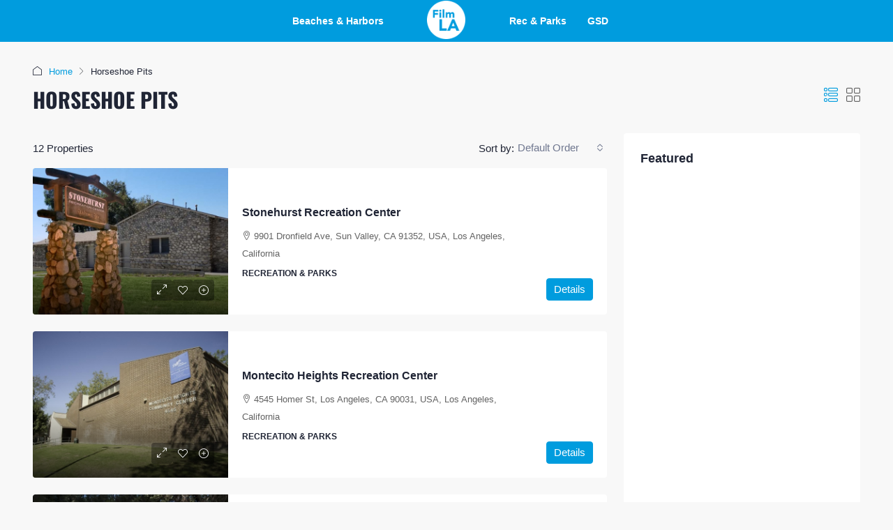

--- FILE ---
content_type: text/html; charset=UTF-8
request_url: https://res.filmla.com/?property_feature=horseshoe-pits
body_size: 20830
content:
<!doctype html>
<html lang="en-US">
<head>
	<meta charset="UTF-8" />
	<meta name="viewport" content="width=device-width, initial-scale=1.0" />
	<link rel="profile" href="https://gmpg.org/xfn/11" />
    <meta name="format-detection" content="telephone=no">
	<title>Horseshoe Pits &#8211; FilmLA Reservations</title>
		<style>
		.houzez-library-modal-btn {margin-left: 5px;background: #35AAE1;vertical-align: top;font-size: 0 !important;}
		.houzez-library-modal-btn:before {content: '';width: 16px;height: 16px;background-image: url('https://res.filmla.com/wp-content/themes/houzez/img/studio-icon.png');background-position: center;background-size: contain;background-repeat: no-repeat;}
		#houzez-library-modal .houzez-elementor-template-library-template-name {text-align: right;flex: 1 0 0%;}
		.houzez-sync-btn {background: #28a745 !important;color: white !important;margin-right: 10px;}
		.houzez-sync-btn:hover {background: #218838 !important;}
		.houzez-notice {padding: 10px 15px;margin: 10px 0;border-radius: 4px;font-size: 14px;}
		.houzez-notice.houzez-success {background: #d4edda;color: #155724;border: 1px solid #c3e6cb;}
		.houzez-notice.houzez-error {background: #f8d7da;color: #721c24;border: 1px solid #f5c6cb;}
		.houzez-notice.houzez-info {background: #d1ecf1;color: #0c5460;border: 1px solid #bee5eb;}
		</style>
	<meta name='robots' content='max-image-preview:large' />
<link rel="alternate" type="application/rss+xml" title="FilmLA Reservations &raquo; Feed" href="https://res.filmla.com/?feed=rss2" />
<link rel="alternate" type="application/rss+xml" title="FilmLA Reservations &raquo; Comments Feed" href="https://res.filmla.com/?feed=comments-rss2" />
<link rel="alternate" type="application/rss+xml" title="FilmLA Reservations &raquo; Horseshoe Pits Features Feed" href="https://res.filmla.com/?feed=rss2&#038;property_feature=horseshoe-pits" />
<style id='wp-img-auto-sizes-contain-inline-css' type='text/css'>
img:is([sizes=auto i],[sizes^="auto," i]){contain-intrinsic-size:3000px 1500px}
/*# sourceURL=wp-img-auto-sizes-contain-inline-css */
</style>
<style id='wp-emoji-styles-inline-css' type='text/css'>

	img.wp-smiley, img.emoji {
		display: inline !important;
		border: none !important;
		box-shadow: none !important;
		height: 1em !important;
		width: 1em !important;
		margin: 0 0.07em !important;
		vertical-align: -0.1em !important;
		background: none !important;
		padding: 0 !important;
	}
/*# sourceURL=wp-emoji-styles-inline-css */
</style>
<link rel='stylesheet' id='wp-block-library-css' href='https://res.filmla.com/wp-includes/css/dist/block-library/style.min.css?ver=6.9' type='text/css' media='all' />
<style id='global-styles-inline-css' type='text/css'>
:root{--wp--preset--aspect-ratio--square: 1;--wp--preset--aspect-ratio--4-3: 4/3;--wp--preset--aspect-ratio--3-4: 3/4;--wp--preset--aspect-ratio--3-2: 3/2;--wp--preset--aspect-ratio--2-3: 2/3;--wp--preset--aspect-ratio--16-9: 16/9;--wp--preset--aspect-ratio--9-16: 9/16;--wp--preset--color--black: #000000;--wp--preset--color--cyan-bluish-gray: #abb8c3;--wp--preset--color--white: #ffffff;--wp--preset--color--pale-pink: #f78da7;--wp--preset--color--vivid-red: #cf2e2e;--wp--preset--color--luminous-vivid-orange: #ff6900;--wp--preset--color--luminous-vivid-amber: #fcb900;--wp--preset--color--light-green-cyan: #7bdcb5;--wp--preset--color--vivid-green-cyan: #00d084;--wp--preset--color--pale-cyan-blue: #8ed1fc;--wp--preset--color--vivid-cyan-blue: #0693e3;--wp--preset--color--vivid-purple: #9b51e0;--wp--preset--gradient--vivid-cyan-blue-to-vivid-purple: linear-gradient(135deg,rgb(6,147,227) 0%,rgb(155,81,224) 100%);--wp--preset--gradient--light-green-cyan-to-vivid-green-cyan: linear-gradient(135deg,rgb(122,220,180) 0%,rgb(0,208,130) 100%);--wp--preset--gradient--luminous-vivid-amber-to-luminous-vivid-orange: linear-gradient(135deg,rgb(252,185,0) 0%,rgb(255,105,0) 100%);--wp--preset--gradient--luminous-vivid-orange-to-vivid-red: linear-gradient(135deg,rgb(255,105,0) 0%,rgb(207,46,46) 100%);--wp--preset--gradient--very-light-gray-to-cyan-bluish-gray: linear-gradient(135deg,rgb(238,238,238) 0%,rgb(169,184,195) 100%);--wp--preset--gradient--cool-to-warm-spectrum: linear-gradient(135deg,rgb(74,234,220) 0%,rgb(151,120,209) 20%,rgb(207,42,186) 40%,rgb(238,44,130) 60%,rgb(251,105,98) 80%,rgb(254,248,76) 100%);--wp--preset--gradient--blush-light-purple: linear-gradient(135deg,rgb(255,206,236) 0%,rgb(152,150,240) 100%);--wp--preset--gradient--blush-bordeaux: linear-gradient(135deg,rgb(254,205,165) 0%,rgb(254,45,45) 50%,rgb(107,0,62) 100%);--wp--preset--gradient--luminous-dusk: linear-gradient(135deg,rgb(255,203,112) 0%,rgb(199,81,192) 50%,rgb(65,88,208) 100%);--wp--preset--gradient--pale-ocean: linear-gradient(135deg,rgb(255,245,203) 0%,rgb(182,227,212) 50%,rgb(51,167,181) 100%);--wp--preset--gradient--electric-grass: linear-gradient(135deg,rgb(202,248,128) 0%,rgb(113,206,126) 100%);--wp--preset--gradient--midnight: linear-gradient(135deg,rgb(2,3,129) 0%,rgb(40,116,252) 100%);--wp--preset--font-size--small: 13px;--wp--preset--font-size--medium: 20px;--wp--preset--font-size--large: 36px;--wp--preset--font-size--x-large: 42px;--wp--preset--spacing--20: 0.44rem;--wp--preset--spacing--30: 0.67rem;--wp--preset--spacing--40: 1rem;--wp--preset--spacing--50: 1.5rem;--wp--preset--spacing--60: 2.25rem;--wp--preset--spacing--70: 3.38rem;--wp--preset--spacing--80: 5.06rem;--wp--preset--shadow--natural: 6px 6px 9px rgba(0, 0, 0, 0.2);--wp--preset--shadow--deep: 12px 12px 50px rgba(0, 0, 0, 0.4);--wp--preset--shadow--sharp: 6px 6px 0px rgba(0, 0, 0, 0.2);--wp--preset--shadow--outlined: 6px 6px 0px -3px rgb(255, 255, 255), 6px 6px rgb(0, 0, 0);--wp--preset--shadow--crisp: 6px 6px 0px rgb(0, 0, 0);}:where(.is-layout-flex){gap: 0.5em;}:where(.is-layout-grid){gap: 0.5em;}body .is-layout-flex{display: flex;}.is-layout-flex{flex-wrap: wrap;align-items: center;}.is-layout-flex > :is(*, div){margin: 0;}body .is-layout-grid{display: grid;}.is-layout-grid > :is(*, div){margin: 0;}:where(.wp-block-columns.is-layout-flex){gap: 2em;}:where(.wp-block-columns.is-layout-grid){gap: 2em;}:where(.wp-block-post-template.is-layout-flex){gap: 1.25em;}:where(.wp-block-post-template.is-layout-grid){gap: 1.25em;}.has-black-color{color: var(--wp--preset--color--black) !important;}.has-cyan-bluish-gray-color{color: var(--wp--preset--color--cyan-bluish-gray) !important;}.has-white-color{color: var(--wp--preset--color--white) !important;}.has-pale-pink-color{color: var(--wp--preset--color--pale-pink) !important;}.has-vivid-red-color{color: var(--wp--preset--color--vivid-red) !important;}.has-luminous-vivid-orange-color{color: var(--wp--preset--color--luminous-vivid-orange) !important;}.has-luminous-vivid-amber-color{color: var(--wp--preset--color--luminous-vivid-amber) !important;}.has-light-green-cyan-color{color: var(--wp--preset--color--light-green-cyan) !important;}.has-vivid-green-cyan-color{color: var(--wp--preset--color--vivid-green-cyan) !important;}.has-pale-cyan-blue-color{color: var(--wp--preset--color--pale-cyan-blue) !important;}.has-vivid-cyan-blue-color{color: var(--wp--preset--color--vivid-cyan-blue) !important;}.has-vivid-purple-color{color: var(--wp--preset--color--vivid-purple) !important;}.has-black-background-color{background-color: var(--wp--preset--color--black) !important;}.has-cyan-bluish-gray-background-color{background-color: var(--wp--preset--color--cyan-bluish-gray) !important;}.has-white-background-color{background-color: var(--wp--preset--color--white) !important;}.has-pale-pink-background-color{background-color: var(--wp--preset--color--pale-pink) !important;}.has-vivid-red-background-color{background-color: var(--wp--preset--color--vivid-red) !important;}.has-luminous-vivid-orange-background-color{background-color: var(--wp--preset--color--luminous-vivid-orange) !important;}.has-luminous-vivid-amber-background-color{background-color: var(--wp--preset--color--luminous-vivid-amber) !important;}.has-light-green-cyan-background-color{background-color: var(--wp--preset--color--light-green-cyan) !important;}.has-vivid-green-cyan-background-color{background-color: var(--wp--preset--color--vivid-green-cyan) !important;}.has-pale-cyan-blue-background-color{background-color: var(--wp--preset--color--pale-cyan-blue) !important;}.has-vivid-cyan-blue-background-color{background-color: var(--wp--preset--color--vivid-cyan-blue) !important;}.has-vivid-purple-background-color{background-color: var(--wp--preset--color--vivid-purple) !important;}.has-black-border-color{border-color: var(--wp--preset--color--black) !important;}.has-cyan-bluish-gray-border-color{border-color: var(--wp--preset--color--cyan-bluish-gray) !important;}.has-white-border-color{border-color: var(--wp--preset--color--white) !important;}.has-pale-pink-border-color{border-color: var(--wp--preset--color--pale-pink) !important;}.has-vivid-red-border-color{border-color: var(--wp--preset--color--vivid-red) !important;}.has-luminous-vivid-orange-border-color{border-color: var(--wp--preset--color--luminous-vivid-orange) !important;}.has-luminous-vivid-amber-border-color{border-color: var(--wp--preset--color--luminous-vivid-amber) !important;}.has-light-green-cyan-border-color{border-color: var(--wp--preset--color--light-green-cyan) !important;}.has-vivid-green-cyan-border-color{border-color: var(--wp--preset--color--vivid-green-cyan) !important;}.has-pale-cyan-blue-border-color{border-color: var(--wp--preset--color--pale-cyan-blue) !important;}.has-vivid-cyan-blue-border-color{border-color: var(--wp--preset--color--vivid-cyan-blue) !important;}.has-vivid-purple-border-color{border-color: var(--wp--preset--color--vivid-purple) !important;}.has-vivid-cyan-blue-to-vivid-purple-gradient-background{background: var(--wp--preset--gradient--vivid-cyan-blue-to-vivid-purple) !important;}.has-light-green-cyan-to-vivid-green-cyan-gradient-background{background: var(--wp--preset--gradient--light-green-cyan-to-vivid-green-cyan) !important;}.has-luminous-vivid-amber-to-luminous-vivid-orange-gradient-background{background: var(--wp--preset--gradient--luminous-vivid-amber-to-luminous-vivid-orange) !important;}.has-luminous-vivid-orange-to-vivid-red-gradient-background{background: var(--wp--preset--gradient--luminous-vivid-orange-to-vivid-red) !important;}.has-very-light-gray-to-cyan-bluish-gray-gradient-background{background: var(--wp--preset--gradient--very-light-gray-to-cyan-bluish-gray) !important;}.has-cool-to-warm-spectrum-gradient-background{background: var(--wp--preset--gradient--cool-to-warm-spectrum) !important;}.has-blush-light-purple-gradient-background{background: var(--wp--preset--gradient--blush-light-purple) !important;}.has-blush-bordeaux-gradient-background{background: var(--wp--preset--gradient--blush-bordeaux) !important;}.has-luminous-dusk-gradient-background{background: var(--wp--preset--gradient--luminous-dusk) !important;}.has-pale-ocean-gradient-background{background: var(--wp--preset--gradient--pale-ocean) !important;}.has-electric-grass-gradient-background{background: var(--wp--preset--gradient--electric-grass) !important;}.has-midnight-gradient-background{background: var(--wp--preset--gradient--midnight) !important;}.has-small-font-size{font-size: var(--wp--preset--font-size--small) !important;}.has-medium-font-size{font-size: var(--wp--preset--font-size--medium) !important;}.has-large-font-size{font-size: var(--wp--preset--font-size--large) !important;}.has-x-large-font-size{font-size: var(--wp--preset--font-size--x-large) !important;}
/*# sourceURL=global-styles-inline-css */
</style>

<style id='classic-theme-styles-inline-css' type='text/css'>
/*! This file is auto-generated */
.wp-block-button__link{color:#fff;background-color:#32373c;border-radius:9999px;box-shadow:none;text-decoration:none;padding:calc(.667em + 2px) calc(1.333em + 2px);font-size:1.125em}.wp-block-file__button{background:#32373c;color:#fff;text-decoration:none}
/*# sourceURL=/wp-includes/css/classic-themes.min.css */
</style>
<link rel='stylesheet' id='elementor-icons-css' href='https://res.filmla.com/wp-content/plugins/elementor/assets/lib/eicons/css/elementor-icons.min.css?ver=5.40.0' type='text/css' media='all' />
<link rel='stylesheet' id='elementor-frontend-css' href='https://res.filmla.com/wp-content/plugins/elementor/assets/css/frontend.min.css?ver=3.29.2' type='text/css' media='all' />
<link rel='stylesheet' id='elementor-post-1000-css' href='https://res.filmla.com/wp-content/uploads/elementor/css/post-1000.css?ver=1750878599' type='text/css' media='all' />
<link rel='stylesheet' id='houzez-studio-css' href='https://res.filmla.com/wp-content/plugins/houzez-studio/public/css/houzez-studio-public.css?ver=1.2.1' type='text/css' media='all' />
<link rel='stylesheet' id='bootstrap-css' href='https://res.filmla.com/wp-content/themes/houzez/css/bootstrap.min.css?ver=5.3.3' type='text/css' media='all' />
<link rel='stylesheet' id='bootstrap-select-css' href='https://res.filmla.com/wp-content/themes/houzez/css/bootstrap-select.min.css?ver=1.14.0' type='text/css' media='all' />
<link rel='stylesheet' id='houzez-icons-css' href='https://res.filmla.com/wp-content/themes/houzez/css/icons.css?ver=4.0.9' type='text/css' media='all' />
<link rel='stylesheet' id='slick-css' href='https://res.filmla.com/wp-content/themes/houzez/css/slick.min.css?ver=1.8.1' type='text/css' media='all' />
<link rel='stylesheet' id='slick-theme-css' href='https://res.filmla.com/wp-content/themes/houzez/css/slick-theme.min.css?ver=1.8.1' type='text/css' media='all' />
<link rel='stylesheet' id='bootstrap-datepicker-css' href='https://res.filmla.com/wp-content/themes/houzez/css/bootstrap-datepicker.min.css?ver=1.9.0' type='text/css' media='all' />
<link rel='stylesheet' id='houzez-main-css' href='https://res.filmla.com/wp-content/themes/houzez/css/main.css?ver=4.0.9' type='text/css' media='all' />
<link rel='stylesheet' id='houzez-styling-options-css' href='https://res.filmla.com/wp-content/themes/houzez/css/styling-options.css?ver=4.0.9' type='text/css' media='all' />
<link rel='stylesheet' id='houzez-style-css' href='https://res.filmla.com/wp-content/themes/houzez/style.css?ver=4.0.9' type='text/css' media='all' />
<style id='houzez-style-inline-css' type='text/css'>

        @media (min-width: 1200px) {
          .container {
              max-width: 1210px;
          }
        }
        body {
            font-family: Arial, Helvetica, sans-serif;
            font-size: 15px;
            font-weight: ;
            line-height: 25px;
            text-transform: ;
        }
        .main-nav,
        .dropdown-menu,
        .login-register,
        .btn.btn-create-listing,
        .logged-in-nav,
        .btn-phone-number {
          font-family: Arial, Helvetica, sans-serif;
          font-size: 14px;
          font-weight: 700;
          text-transform: none;
        }

        .btn,
        .ele-btn,
        .houzez-search-button,
        .houzez-submit-button,
        .form-control,
        .bootstrap-select .text,
        .sort-by-title,
        .woocommerce ul.products li.product .button,
        .form-control,
        .bootstrap-select .text,
        .sort-by-title {
          font-family: Arial, Helvetica, sans-serif;
        }
        
        h1, h2, h3, h4, h5, h6, .item-title {
          font-family: Arial, Helvetica, sans-serif;
          font-weight: ;
          text-transform: ;
        }

        .post-content-wrap h1, .post-content-wrap h2, .post-content-wrap h3, .post-content-wrap h4, .post-content-wrap h5, .post-content-wrap h6 {
          font-weight: ;
          text-transform: ;
          text-align: inherit; 
        }

        .top-bar-wrap {
            font-family: Arial, Helvetica, sans-serif;
            font-size: 15px;
            font-weight: ;
            text-transform: none;   
        }
        .footer-wrap {
            font-family: Arial, Helvetica, sans-serif;
            font-size: 14px;
            font-weight: ;
            text-transform: none;
        }
        
        .header-v1 .header-inner-wrap {
            height: 60px; 
        }
        .header-v1 .header-inner-wrap .nav-link {
          line-height: 60px;
        }
        .header-v2 .header-top .navbar {
          height: 110px; 
        }

        .header-v2 .header-bottom .header-inner-wrap {
            height: 54px;
        }

        .header-v2 .header-bottom .header-inner-wrap .nav-link {
            line-height: 54px;
        }

        .header-v3 .header-top .header-inner-wrap,
        .header-v3 .header-top .header-contact-wrap {
          height: 80px;
          line-height: 80px; 
        }
        .header-v3 .header-bottom .header-inner-wrap {
            height: 54px;
        }
        .header-v3 .header-bottom .header-inner-wrap .nav-link {
            line-height: 54px;
        }

        .header-v4 .header-inner-wrap {
            height: 90px;
        }
        .header-v4 .header-inner-wrap .nav-link {
            line-height: 90px;
        }

        .header-v5 .header-top .header-inner-wrap {
            height: 110px;
        }

        .header-v5 .header-bottom .header-inner-wrap {
            height: 54px;
            line-height: 54px;
        }

        .header-v6 .header-inner-wrap,
        .header-v6 .navbar-logged-in-wrap {
            height: 60px;
            line-height: 60px;
        }

        @media (min-width: 1200px) {
            .header-v5 .header-top .container {
                max-width: 1170px;
            }
        }
    
      body,
      .main-wrap,
      .fw-property-documents-wrap h3 span, 
      .fw-property-details-wrap h3 span {
        background-color: #f8f8f8; 
      }
      .houzez-main-wrap-v2, .main-wrap.agent-detail-page-v2 {
        background-color: #ffffff;
      }

       body,
      .form-control,
      .bootstrap-select .text,
      .item-title a,
      .listing-tabs .nav-tabs .nav-link,
      .item-wrap-v2 .item-amenities li span,
      .item-wrap-v2 .item-amenities li:before,
      .item-parallax-wrap .item-price-wrap,
      .list-view .item-body .item-price-wrap,
      .property-slider-item .item-price-wrap,
      .page-title-wrap .item-price-wrap,
      .agent-information .agent-phone span a,
      .property-overview-wrap ul li strong,
      .mobile-property-title .item-price-wrap .item-price,
      .fw-property-features-left li a,
      .lightbox-content-wrap .item-price-wrap,
      .blog-post-item-v1 .blog-post-title h3 a,
      .blog-post-content-widget h4 a,
      .property-item-widget .right-property-item-widget-wrap .item-price-wrap,
      .login-register-form .modal-header .login-register-tabs .nav-link.active,
      .agent-list-wrap .agent-list-content h2 a,
      .agent-list-wrap .agent-list-contact li a,
      .developer-list-wrap .developer-list-content h2 a,
      .developer-list-wrap .developer-list-contact li a,
      .agent-contacts-wrap li a,
      .menu-edit-property li a,
      .statistic-referrals-list li a,
      .chart-nav .nav-pills .nav-link,
      .dashboard-table-properties td .property-payment-status,
      .dashboard-mobile-edit-menu-wrap .bootstrap-select > .dropdown-toggle.bs-placeholder,
      .payment-method-block .radio-tab .control-text,
      .post-title-wrap h2 a,
      .lead-nav-tab.nav-pills .nav-link,
      .deals-nav-tab.nav-pills .nav-link,
      .btn-light-grey-outlined:hover,
      button:not(.bs-placeholder) .filter-option-inner-inner,
      .fw-property-floor-plans-wrap .floor-plans-tabs a,
      .products > .product > .item-body > a,
      .woocommerce ul.products li.product .price,
      .woocommerce div.product p.price, 
      .woocommerce div.product span.price,
      .woocommerce #reviews #comments ol.commentlist li .meta,
      .woocommerce-MyAccount-navigation ul li a,
      .activitiy-item-close-button a,
      .property-section-wrap li a,
      .propertie-list ul li a {
       color: #202535; 
     }


    
      a,
      a:hover,
      a:active,
      a:focus,
      .primary-text,
      .btn-clear,
      .btn-apply,
      .btn-primary-outlined,
      .btn-primary-outlined:before,
      .item-title a:hover,
      .sort-by .bootstrap-select .bs-placeholder,
      .sort-by .bootstrap-select > .btn,
      .sort-by .bootstrap-select > .btn:active,
      .page-link,
      .page-link:hover,
      .accordion-title:before,
      .blog-post-content-widget h4 a:hover,
      .agent-list-wrap .agent-list-content h2 a:hover,
      .agent-list-wrap .agent-list-contact li a:hover,
      .agent-contacts-wrap li a:hover,
      .agent-nav-wrap .nav-pills .nav-link,
      .dashboard-side-menu-wrap .side-menu-dropdown a.active,
      .menu-edit-property li a.active,
      .menu-edit-property li a:hover,
      .dashboard-statistic-block h3 .fa,
      .statistic-referrals-list li a:hover,
      .chart-nav .nav-pills .nav-link.active,
      .board-message-icon-wrap.active,
      .post-title-wrap h2 a:hover,
      .listing-switch-view .switch-btn.active,
      .item-wrap-v6 .item-price-wrap,
      .listing-v6 .list-view .item-body .item-price-wrap,
      .woocommerce nav.woocommerce-pagination ul li a, 
      .woocommerce nav.woocommerce-pagination ul li span,
      .woocommerce-MyAccount-navigation ul li a:hover,
      .property-schedule-tour-form-wrap .control input:checked ~ .control__indicator,
      .property-schedule-tour-form-wrap .control:hover,
      .property-walkscore-wrap-v2 .score-details .houzez-icon,
      .login-register .btn-icon-login-register + .dropdown-menu a,
      .activitiy-item-close-button a:hover,
      .property-section-wrap li a:hover,
      .agent-detail-page-v2 .agent-nav-wrap .nav-link.active,
      .property-lightbox-v2-sections-navigation .slick-prev, 
      .property-lightbox-v2-sections-navigation .slick-next,
      .property-lightbox-v2-sections-navigation .slick-slide.current-section,
      .property-lightbox-v2-sections-navigation .nav-link.active,
      .property-lightbox-v3-sections-navigation .slick-prev,
      .property-lightbox-v3-sections-navigation .slick-next,
      .property-lightbox-v3-sections-navigation .slick-slide.current-section,
      .property-lightbox-v3-sections-navigation .nav-link.active,
      .agent-detail-page-v2 .listing-tabs .nav-link.active,
      .taxonomy-item-list a:before,
      .stats-box .icon-box i,
      .propertie-list ul li a.active,
      .propertie-list ul li a:hover,
      .nav-link,
      .agent-list-position a,
      .top-banner-wrap .nav-pills .nav-link:hover {
        color: #009cde; 
      }

      .houzez-search-form-js .nav-pills .nav-link:hover, .top-banner-wrap .nav-pills .nav-link:hover {
          color: #fff;
      }
      
      .control input:checked ~ .control__indicator,
      .btn-primary-outlined:hover,
      .page-item.active .page-link,
      .slick-prev:hover,
      .slick-prev:focus,
      .slick-next:hover,
      .slick-next:focus,
      .mobile-property-tools .nav-pills .nav-link.active,
      .login-register-form .modal-header,
      .agent-nav-wrap .nav-pills .nav-link.active,
      .board-message-icon-wrap .notification-circle,
      .primary-label,
      .fc-event,
      .fc-event-dot,
      .compare-table .table-hover > tbody > tr:hover,
      .post-tag,
      .datepicker table tr td.active.active,
      .datepicker table tr td.active.disabled,
      .datepicker table tr td.active.disabled.active,
      .datepicker table tr td.active.disabled.disabled,
      .datepicker table tr td.active.disabled:active,
      .datepicker table tr td.active.disabled:hover,
      .datepicker table tr td.active.disabled:hover.active,
      .datepicker table tr td.active.disabled:hover.disabled,
      .datepicker table tr td.active.disabled:hover:active,
      .datepicker table tr td.active.disabled:hover:hover,
      .datepicker table tr td.active.disabled:hover[disabled],
      .datepicker table tr td.active.disabled[disabled],
      .datepicker table tr td.active:active,
      .datepicker table tr td.active:hover,
      .datepicker table tr td.active:hover.active,
      .datepicker table tr td.active:hover.disabled,
      .datepicker table tr td.active:hover:active,
      .datepicker table tr td.active:hover:hover,
      .datepicker table tr td.active:hover[disabled],
      .datepicker table tr td.active[disabled],
      .ui-slider-horizontal .ui-slider-range,
      .slick-arrow,
      .btn-load-more .spinner .bounce1,
      .btn-load-more .spinner .bounce2,
      .btn-load-more .spinner .bounce3 {
        background-color: #009cde; 
      }

      .control input:checked ~ .control__indicator,
      .btn-primary-outlined,
      .btn-primary-outlined:hover,
      .page-item.active .page-link,
      .mobile-property-tools .nav-pills .nav-link.active,
      .agent-nav-wrap .nav-pills .nav-link,
      .agent-nav-wrap .nav-pills .nav-link.active,
      .chart-nav .nav-pills .nav-link.active,
      .dashaboard-snake-nav .step-block.active,
      .fc-event,
      .fc-event-dot,
      .save-search-form-wrap,
      .property-schedule-tour-form-wrap .control input:checked ~ .control__indicator,
      .property-tabs-module.property-nav-tabs-v5 .nav-link.active,
      .price-table-button
          .control--radio
          input:checked
          + .control__indicator
          + .control__label
          + .control__background,
      .agent-detail-page-v2 .agent-nav-wrap .nav-link.active {
        border-color: #009cde; 
      }

      .stats-box .icon-box {
        border: 1px solid #009cde;
      }

      .slick-arrow:hover {
        background-color: rgba(0,156,222,0.76); 
      }

      .property-banner .nav-pills .nav-link.active {
        background-color: rgba(0,156,222,0.76) !important; 
      }

      .property-navigation-wrap a.active {
        color: #009cde;
        -webkit-box-shadow: inset 0 -3px #009cde;
        box-shadow: inset 0 -3px #009cde; 
      }

      .property-nav-tabs-v1 .nav-item .nav-link.active,
      .property-nav-tabs-v1 .nav-item .nav-link.show,
      .property-nav-tabs-v2 .nav-item .nav-link.active,
      .property-nav-tabs-v2 .nav-item .nav-link.show {
          -webkit-box-shadow: 0 3px 0 inset #009cde;
          box-shadow: 0 3px 0 inset #009cde;
          border-bottom: 2px solid #f8f8f8;
      }

      .property-tabs-module.property-nav-tabs-v3 .nav-link.active::before,
      .property-tabs-module.property-nav-tabs-v4 .nav-link.active::before {
          border-top-color: #009cde;
      }
      
      .property-tabs-module.property-nav-tabs-v3 .nav-link.active::after,
      .property-tabs-module.property-nav-tabs-v4 .nav-link.active::after {
          border-bottom-color: #f8f8f8;
          border-top-color: #f8f8f8;
      }

      .property-tabs-module.property-nav-tabs-v3 .nav-link.active,
      .property-tabs-module.property-nav-tabs-v4 .nav-link.active {
          border-bottom: 1px solid #009cde;
      }

      @media (max-width: 767.98px) {
          .product-tabs-wrap-v1 .nav-link.active {
              background-color: #009cde !important;
              border-color: #009cde;
          }
      }

      .property-lightbox-nav .nav-item.nav-item-active {
          -webkit-box-shadow: inset 0 -3px #009cde;
          box-shadow: inset 0 -3px #009cde;
      }

      .property-lightbox-nav .nav-item.nav-item-active a {
          color: #009cde;
      }

      .deals-table-wrap {
          scrollbar-color: #009cde #f1f1f1;
      }

      .deals-table-wrap::-webkit-scrollbar-thumb {
          background: #009cde;
      }

      .deals-table-wrap::-webkit-scrollbar-thumb:hover {
          background: #009cde;
      }

      .deals-table-wrap::-webkit-scrollbar-track {
          background: #009cde;
      }

      .btn-primary,
      .fc-button-primary,
      .woocommerce nav.woocommerce-pagination ul li a:focus, 
      .woocommerce nav.woocommerce-pagination ul li a:hover, 
      .woocommerce nav.woocommerce-pagination ul li span.current {
        color: #fff;
        background-color: #009cde;
        border-color: #009cde; 
      }
      .btn-primary:focus, .btn-primary:focus:active,
      .fc-button-primary:focus,
      .fc-button-primary:focus:active {
        color: #fff;
        background-color: #009cde;
        border-color: #009cde; 
      }
      .btn-primary:hover,
      .fc-button-primary:hover {
        color: #fff;
        background-color: #009cde;
        border-color: #009cde; 
      }
      .btn-primary:active, 
      .btn-primary:not(:disabled):not(:disabled):active,
      .fc-button-primary:active,
      .fc-button-primary:not(:disabled):not(:disabled):active {
        color: #fff;
        background-color: #009cde;
        border-color: #009cde; 
      }

      .btn-secondary,
      .woocommerce span.onsale,
      .woocommerce ul.products li.product .button,
      .woocommerce #respond input#submit.alt, 
      .woocommerce a.button.alt, 
      .woocommerce button.button.alt, 
      .woocommerce input.button.alt,
      .woocommerce #review_form #respond .form-submit input,
      .woocommerce #respond input#submit, 
      .woocommerce a.button, 
      .woocommerce button.button, 
      .woocommerce input.button {
        color: #fff;
        background-color: #3f4a6a;
        border-color: #3f4a6a; 
      }
      .btn-secondary:focus,
      .btn-secondary:focus:active {
        color: #fff;
        background-color: #3f4a6a;
        border-color: #3f4a6a; 
      }
      .woocommerce ul.products li.product .button:focus,
      .woocommerce ul.products li.product .button:active,
      .woocommerce #respond input#submit.alt:focus, 
      .woocommerce a.button.alt:focus, 
      .woocommerce button.button.alt:focus, 
      .woocommerce input.button.alt:focus,
      .woocommerce #respond input#submit.alt:active, 
      .woocommerce a.button.alt:active, 
      .woocommerce button.button.alt:active, 
      .woocommerce input.button.alt:active,
      .woocommerce #review_form #respond .form-submit input:focus,
      .woocommerce #review_form #respond .form-submit input:active,
      .woocommerce #respond input#submit:active, 
      .woocommerce a.button:active, 
      .woocommerce button.button:active, 
      .woocommerce input.button:active,
      .woocommerce #respond input#submit:focus, 
      .woocommerce a.button:focus, 
      .woocommerce button.button:focus, 
      .woocommerce input.button:focus {
        color: #fff;
        background-color: #3f4a6a;
        border-color: #3f4a6a; 
      }
      .btn-secondary:hover,
      .woocommerce ul.products li.product .button:hover,
      .woocommerce #respond input#submit.alt:hover, 
      .woocommerce a.button.alt:hover, 
      .woocommerce button.button.alt:hover, 
      .woocommerce input.button.alt:hover,
      .woocommerce #review_form #respond .form-submit input:hover,
      .woocommerce #respond input#submit:hover, 
      .woocommerce a.button:hover, 
      .woocommerce button.button:hover, 
      .woocommerce input.button:hover {
        color: #fff;
        background-color: #3f4a6a;
        border-color: #3f4a6a; 
      }
      .btn-secondary:active, 
      .btn-secondary:not(:disabled):not(:disabled):active {
        color: #fff;
        background-color: #3f4a6a;
        border-color: #3f4a6a; 
      }

      .btn-primary-outlined {
        color: #009cde;
        background-color: transparent;
        border-color: #009cde; 
      }
      .btn-primary-outlined:focus, .btn-primary-outlined:focus:active {
        color: #009cde;
        background-color: transparent;
        border-color: #009cde; 
      }
      .btn-primary-outlined:hover {
        color: #fff;
        background-color: #009cde;
        border-color: #009cde; 
      }
      .btn-primary-outlined:active, .btn-primary-outlined:not(:disabled):not(:disabled):active {
        color: #009cde;
        background-color: rgba(26, 26, 26, 0);
        border-color: #009cde; 
      }

      .btn-secondary-outlined {
        color: #3f4a6a;
        background-color: transparent;
        border-color: #3f4a6a; 
      }
      .btn-secondary-outlined:focus, .btn-secondary-outlined:focus:active {
        color: #3f4a6a;
        background-color: transparent;
        border-color: #3f4a6a; 
      }
      .btn-secondary-outlined:hover {
        color: #fff;
        background-color: #3f4a6a;
        border-color: #3f4a6a; 
      }
      .btn-secondary-outlined:active, .btn-secondary-outlined:not(:disabled):not(:disabled):active {
        color: #3f4a6a;
        background-color: rgba(26, 26, 26, 0);
        border-color: #3f4a6a; 
      }

      .btn-call {
        color: #3f4a6a;
        background-color: transparent;
        border-color: #3f4a6a; 
      }
      .btn-call:focus, .btn-call:focus:active {
        color: #3f4a6a;
        background-color: transparent;
        border-color: #3f4a6a; 
      }
      .btn-call:hover {
        color: #3f4a6a;
        background-color: rgba(26, 26, 26, 0);
        border-color: #3f4a6a; 
      }
      .btn-call:active, .btn-call:not(:disabled):not(:disabled):active {
        color: #3f4a6a;
        background-color: rgba(26, 26, 26, 0);
        border-color: #3f4a6a; 
      }
      .icon-delete .btn-loader:after{
          border-color: #009cde transparent #009cde transparent
      }
    
      .header-v1 {
        background-color: #004274;
        border-bottom: 1px solid #004274; 
      }

      .header-v1 a.nav-link,
      .header-v1 .btn-phone-number a {
        color: #FFFFFF; 
      }

      .header-v1 a.nav-link:hover,
      .header-v1 a.nav-link:active {
        color: #00aeff;
        background-color: rgba(255,255,255,0.2); 
      }
      .header-desktop .main-nav .nav-link {
          letter-spacing: 0px;
      }
      .header-v1 .btn-phone-number a:hover,
      .header-v1 .btn-phone-number a:active {
        color: #00aeff;
      }
    
      .header-v2 .header-top,
      .header-v5 .header-top,
      .header-v2 .header-contact-wrap {
        background-color: #ffffff; 
      }

      .header-v2 .header-bottom, 
      .header-v5 .header-bottom {
        background-color: #00AEEF;
      }

      .header-v2 .header-contact-wrap .header-contact-right, .header-v2 .header-contact-wrap .header-contact-right a, .header-contact-right a:hover, header-contact-right a:active {
        color: #004274; 
      }

      .header-v2 .header-contact-left {
        color: #004274; 
      }

      .header-v2 .header-bottom,
      .header-v2 .navbar-nav > li,
      .header-v2 .navbar-nav > li:first-of-type,
      .header-v5 .header-bottom,
      .header-v5 .navbar-nav > li,
      .header-v5 .navbar-nav > li:first-of-type {
        border-color: rgba(255,255,255,0.2);
      }

      .header-v2 a.nav-link,
      .header-v5 a.nav-link {
        color: #ffffff; 
      }

      .header-v2 a.nav-link:hover,
      .header-v2 a.nav-link:active,
      .header-v5 a.nav-link:hover,
      .header-v5 a.nav-link:active {
        color: #00aeff;
        background-color: rgba(255,255,255,0.2); 
      }

      .header-v2 .header-contact-right a:hover, 
      .header-v2 .header-contact-right a:active,
      .header-v3 .header-contact-right a:hover, 
      .header-v3 .header-contact-right a:active {
        background-color: transparent;
      }

      .header-v2 .header-social-icons a,
      .header-v5 .header-social-icons a {
        color: #004274; 
      }
    
      .header-v3 .header-top {
        background-color: #004272; 
      }

      .header-v3 .header-bottom {
        background-color: #004272; 
      }

      .header-v3 .header-contact,
      .header-v3-mobile {
        background-color: #00aeef;
        color: #ffffff; 
      }

      .header-v3 .header-bottom,
      .header-v3 .login-register,
      .header-v3 .navbar-nav > li,
      .header-v3 .navbar-nav > li:first-of-type {
        border-color: ; 
      }

      .header-v3 a.nav-link, 
      .header-v3 .header-contact-right a:hover, .header-v3 .header-contact-right a:active {
        color: #FFFFFF; 
      }

      .header-v3 a.nav-link:hover,
      .header-v3 a.nav-link:active {
        color: #00aeff;
        background-color: rgba(255,255,255,0.2); 
      }

      .header-v3 .header-social-icons a {
        color: #FFFFFF; 
      }
    
      .header-v4 {
        background-color: #ffffff; 
      }

      .header-v4 a.nav-link,
      .header-v4 .btn-phone-number a {
        color: #404a53; 
      }

      .header-v4 a.nav-link:hover,
      .header-v4 a.nav-link:active {
        color: #00aeff;
        background-color: rgba(0, 174, 255, 0.1); 
      }

      .header-v4 .btn-phone-number a:hover,
      .header-v4 .btn-phone-number a:active {
        color: #00aeff;
      }
    
      .header-v6 .header-top {
        background-color: #009cde; 
      }

      .header-v6 a.nav-link {
        color: #FFFFFF; 
      }

      .header-v6 a.nav-link:hover,
      .header-v6 a.nav-link:active {
        color: #ffffff;
        background-color: rgba(255,255,255,0.2); 
      }

      .header-v6 .header-social-icons a {
        color: #FFFFFF; 
      }
    
      .header-transparent-wrap .header-v4 {
        border-bottom: 1px none rgba(255,255,255,0.3); 
      }
    
      .header-transparent-wrap .header-v4 .nav-link, 
      .header-transparent-wrap .header-v4 .login-register-nav a, 
      .header-transparent-wrap .btn-phone-number a {
        color: #ffffff;
      }

      .header-transparent-wrap .header-v4 .nav-link:hover, 
      .header-transparent-wrap .header-v4 .nav-link:active {
        color: #ffffff; 
      }

      .header-transparent-wrap .header-v4 .login-register-nav a:hover, 
      .header-transparent-wrap .header-v4 .login-register-nav a:active,
      .header-transparent-wrap .btn-phone-number a:hover,
      .header-transparent-wrap .btn-phone-number a:active {
        color: #ffffff;
      }
    
      .main-nav .navbar-nav .nav-item .dropdown-menu,
      .login-register .login-register-nav li .dropdown-menu {
        background-color: rgba(255,255,255,0.95); 
      }

      .login-register .login-register-nav li .dropdown-menu:before {
          border-left-color: rgba(255,255,255,0.95);
          border-top-color: rgba(255,255,255,0.95);
      }

      .main-nav .navbar-nav .nav-item .nav-item a,
      .login-register .login-register-nav li .dropdown-menu .nav-item a {
        color: #3f4a6a;
        border-bottom: 1px solid #9fa4b4; 
      }

      .main-nav .navbar-nav .nav-item .nav-item a:hover,
      .main-nav .navbar-nav .nav-item .nav-item a:active,
      .login-register .login-register-nav li .dropdown-menu .nav-item a:hover {
        color: #009cde; 
      }
      .main-nav .navbar-nav .nav-item .nav-item a:hover,
      .main-nav .navbar-nav .nav-item .nav-item a:active,
      .login-register .login-register-nav li .dropdown-menu .nav-item a:hover {
          background-color: rgba(0, 174, 255, 0.1);
      }
    
      .header-main-wrap .btn-create-listing {
        color: #ffffff;
        border: 1px solid #ffffff;
        background-color: transparent; 
      }

      .header-main-wrap .btn-create-listing:hover,
      .header-main-wrap .btn-create-listing:active {
        color: rgba(15,4,4,1);
        border: 1px solid #ffffff;
        background-color: rgba(255,255,255,1); 
      }
    
      .header-transparent-wrap .header-v4 a.btn-create-listing,
      .header-transparent-wrap .login-register .favorite-link .btn-bubble {
        color: #ffffff;
        border: 1px solid #ffffff;
        background-color: rgba(255,255,255,0.2); 
      }

      .header-transparent-wrap .header-v4 a.btn-create-listing:hover,
      .header-transparent-wrap .header-v4 a.btn-create-listing:active {
        color: rgba(255,255,255,1);
        border: 1px solid #fab93e;
        background-color: rgba(250,185,62,1); 
      }
    
      .header-transparent-wrap .logged-in-nav a,
      .logged-in-nav a {
        color: #ffffff;
        border-color: #3a434c;
        background-color: #404a53; 
      }

      .header-transparent-wrap .logged-in-nav a:hover,
      .header-transparent-wrap .logged-in-nav a:active,
      .logged-in-nav a:hover,
      .logged-in-nav a:active {
        color: #fab93e;
        background-color: rgba(204,204,204,0.15);
        border-color: #3a434c; 
      }
    
      .form-control::-webkit-input-placeholder,
      .search-banner-wrap ::-webkit-input-placeholder,
      .advanced-search ::-webkit-input-placeholder,
      .advanced-search-banner-wrap ::-webkit-input-placeholder,
      .overlay-search-advanced-module ::-webkit-input-placeholder {
        color: #6f778f; 
      }
      .bootstrap-select > .dropdown-toggle.bs-placeholder, 
      .bootstrap-select > .dropdown-toggle.bs-placeholder:active, 
      .bootstrap-select > .dropdown-toggle.bs-placeholder:focus, 
      .bootstrap-select > .dropdown-toggle.bs-placeholder:hover {
        color: #6f778f; 
      }
      .form-control::placeholder,
      .search-banner-wrap ::-webkit-input-placeholder,
      .advanced-search ::-webkit-input-placeholder,
      .advanced-search-banner-wrap ::-webkit-input-placeholder,
      .overlay-search-advanced-module ::-webkit-input-placeholder {
        color: #6f778f; 
      }

      .search-banner-wrap ::-moz-placeholder,
      .advanced-search ::-moz-placeholder,
      .advanced-search-banner-wrap ::-moz-placeholder,
      .overlay-search-advanced-module ::-moz-placeholder {
        color: #6f778f; 
      }

      .search-banner-wrap :-ms-input-placeholder,
      .advanced-search :-ms-input-placeholder,
      .advanced-search-banner-wrap ::-ms-input-placeholder,
      .overlay-search-advanced-module ::-ms-input-placeholder {
        color: #6f778f; 
      }

      .search-banner-wrap :-moz-placeholder,
      .advanced-search :-moz-placeholder,
      .advanced-search-banner-wrap :-moz-placeholder,
      .overlay-search-advanced-module :-moz-placeholder {
        color: #6f778f; 
      }

      .advanced-search .form-control,
      .advanced-search .bootstrap-select > .btn,
      .location-trigger,
      .location-search .location-trigger,
      .vertical-search-wrap .form-control,
      .vertical-search-wrap .bootstrap-select > .btn,
      .step-search-wrap .form-control,
      .step-search-wrap .bootstrap-select > .btn,
      .advanced-search-banner-wrap .form-control,
      .advanced-search-banner-wrap .bootstrap-select > .btn,
      .search-banner-wrap .form-control,
      .search-banner-wrap .bootstrap-select > .btn,
      .overlay-search-advanced-module .form-control,
      .overlay-search-advanced-module .bootstrap-select > .btn,
      .advanced-search-v2 .advanced-search-btn,
      .advanced-search-v2 .advanced-search-btn:hover,
      .advanced-search-v2 .reset-search-btn,
      .advanced-search-v2 .reset-search-btn:hover {
        border-color: #8fa4b4; 
      }

      .advanced-search-nav,
      .search-expandable,
      .overlay-search-advanced-module,
      .advanced-search-half-map,
      .half-map-wrap #advanced-search-filters {
        background-color: #FFFFFF; 
      }
      .btn-search {
        color: #ffffff;
        background-color: #009cde;
        border-color: #009cde;
      }
      .btn-search:hover, .btn-search:active  {
        color: #ffffff;
        background-color: #009cde;
        border-color: #009cde;
      }
      .advanced-search-btn {
        color: #009cde;
        background-color: #ffffff;
        border-color: #9fa4b4; 
      }
      .advanced-search-btn:hover, .advanced-search-btn:active {
        color: #009cde;
        background-color: #ffffff;
        border-color: #9fa4b4; 
      }
      .advanced-search-btn:focus {
        color: #009cde;
        background-color: #ffffff;
        border-color: #9fa4b4; 
      }
      .search-expandable-label {
        color: #ffffff;
        background-color: #3f4a6a;
      }
      .advanced-search-nav {
        padding-top: 10px;
        padding-bottom: 10px;
      }
      .features-list-wrap .control--checkbox,
      .features-list-wrap .control--radio,
      .range-text, 
      .features-list-wrap .control--checkbox, 
      .features-list-wrap .btn-features-list, 
      .overlay-search-advanced-module .search-title, 
      .overlay-search-advanced-module .overlay-search-module-close {
          color: #202535;
      }
      .advanced-search-half-map {
        background-color: #FFFFFF; 
      }
      .advanced-search-half-map .range-text, 
      .advanced-search-half-map .features-list-wrap .control--checkbox, 
      .advanced-search-half-map .features-list-wrap .btn-features-list {
          color: #202535;
      }
    
      .save-search-btn {
          border-color: #97d700 ;
          background-color: #97d700 ;
          color: #ffffff ;
      }
      .save-search-btn:hover,
      .save-search-btn:active {
          border-color: #97d700;
          background-color: #97d700 ;
          color: #ffffff ;
      }
    .label-featured {
      background-color: #97d700;
      color: #ffffff; 
    }
    
    .dashboard-sidebar {
      background-color: #3f4a6a; 
    }

    .nav-box ul li a {
      color: #ffffff; 
    }
    
    .nav-box h5 {
      color: #9ca3af;
    }

    .nav-box ul li a:hover, .nav-box ul li a.active {
      background-color: #003a64;
      color: #009cde; 
    }
    .nav-box ul li a.active {
      border-color: #00aeff;
    }
    .sidebar-logo {
      background-color: #002b4b;
    }
    .sidebar-logo .logo {
      border-color: #374151;
    }
    
      .detail-wrap {
        background-color: rgba(250,185,62,0.11);
        border-color: #009cde; 
      }
      #houzez-overview-listing-map {
        height: 180px;
      }
    
      .header-mobile {
        background-color: #009cde; 
      }
      .header-mobile .toggle-button-left,
      .header-mobile .toggle-button-right {
        color: #ffffff; 
      }

      .nav-mobile:not(.houzez-nav-menu-main-mobile-wrap) .main-nav .nav-item a {
        border-bottom: 0px solid #ffffff;
      }

      .nav-mobile .logged-in-nav a,
      .nav-mobile .main-nav,
      .nav-mobile .navi-login-register {
        background-color: #ffffff; 
      }

      .nav-mobile .logged-in-nav a,
      .nav-mobile .main-nav .nav-item .nav-item a,
      .nav-mobile .main-nav .nav-item a,
      .navi-login-register .main-nav .nav-item a {
        color: #ffffff;
        border-bottom: 0px solid #ffffff;
        background-color: #ffffff;
      }
      #nav-mobile .nav-mobile-trigger {
        color: #ffffff;
      }

      .nav-mobile .btn-create-listing,
      .navi-login-register .btn-create-listing {
        color: #fff;
        border: 1px solid #009cde;
        background-color: #009cde; 
      }

      .nav-mobile .btn-create-listing:hover, .nav-mobile .btn-create-listing:active,
      .navi-login-register .btn-create-listing:hover,
      .navi-login-register .btn-create-listing:active {
        color: #fff;
        border: 1px solid #009cde;
        background-color: rgba(0, 174, 255, 0.65); 
      }
      .offcanvas-header {
        background-color: #ffffff;
        color: #333333;
      }
      .offcanvas-header .btn-close {
        color: #333333;
      }
    .top-bar-wrap,
    .top-bar-wrap .dropdown-menu,
    .switcher-wrap .dropdown-menu {
      background-color: #3f4a6a;
    }
    .top-bar-wrap a,
    .top-bar-contact,
    .top-bar-slogan,
    .top-bar-wrap .btn,
    .top-bar-wrap .dropdown-menu,
    .switcher-wrap .dropdown-menu,
    .top-bar-wrap .navbar-toggler {
      color: #ffffff;
    }
    .top-bar-wrap a:hover,
    .top-bar-wrap a:active,
    .top-bar-wrap .btn:hover,
    .top-bar-wrap .btn:active,
    .top-bar-wrap .dropdown-menu li:hover,
    .top-bar-wrap .dropdown-menu li:active,
    .switcher-wrap .dropdown-menu li:hover,
    .switcher-wrap .dropdown-menu li:active {
      color: rgba(0,156,222,1);
    }
    .class-energy-indicator:nth-child(1) {
        background-color: #33a357;
    }
    .class-energy-indicator:nth-child(2) {
        background-color: #79b752;
    }
    .class-energy-indicator:nth-child(3) {
        background-color: #c3d545;
    }
    .class-energy-indicator:nth-child(4) {
        background-color: #fff12c;
    }
    .class-energy-indicator:nth-child(5) {
        background-color: #edb731;
    }
    .class-energy-indicator:nth-child(6) {
        background-color: #d66f2c;
    }
    .class-energy-indicator:nth-child(7) {
        background-color: #cc232a;
    }
    .class-energy-indicator:nth-child(8) {
        background-color: #cc232a;
    }
    .class-energy-indicator:nth-child(9) {
        background-color: #cc232a;
    }
    .class-energy-indicator:nth-child(10) {
        background-color: #cc232a;
    }
    
      .agent-detail-page-v2 .agent-profile-wrap { background-color:#0e4c7b }
      .agent-detail-page-v2 .agent-list-position a, .agent-detail-page-v2 .agent-profile-header h1, .agent-detail-page-v2 .rating-score-text, .agent-detail-page-v2 .agent-profile-address address, .agent-detail-page-v2 .badge-success { color:#ffffff }

      .agent-detail-page-v2 .all-reviews, .agent-detail-page-v2 .agent-profile-cta a { color:#00aeff }
    
    .footer-top-wrap {
      background-color: #3f4a6a; 
    }

    .footer-bottom-wrap {
      background-color: #3f4a6a; 
    }

    .footer-top-wrap,
    .footer-top-wrap a,
    .footer-bottom-wrap,
    .footer-bottom-wrap a,
    .footer-top-wrap
        .property-item-widget
        .right-property-item-widget-wrap
        .item-amenities,
    .footer-top-wrap
        .property-item-widget
        .right-property-item-widget-wrap
        .item-price-wrap,
    .footer-top-wrap .blog-post-content-widget h4 a,
    .footer-top-wrap .blog-post-content-widget,
    .footer-top-wrap .form-tools .control,
    .footer-top-wrap .slick-dots li.slick-active button:before,
    .footer-top-wrap .slick-dots li button::before,
    .footer-top-wrap
        .widget
        ul:not(.item-amenities):not(.item-price-wrap):not(.contact-list):not(
            .dropdown-menu
        ):not(.nav-tabs)
        li
        span {
      color: #FFFFFF; 
    }
    
          .footer-top-wrap a:hover,
          .footer-bottom-wrap a:hover,
          .footer-top-wrap .blog-post-content-widget h4 a:hover {
            color: rgba(0,156,222,1); 
          }
        .houzez-osm-cluster {
            background-image: url(https://res.filmla.com/wp-content/themes/houzez/img/map/cluster-icon.png);
            text-align: center;
            color: #fff;
            width: 48px;
            height: 48px;
            line-height: 48px;
        }
    
/*# sourceURL=houzez-style-inline-css */
</style>
<link rel='stylesheet' id='cherry-handler-css-css' href='https://res.filmla.com/wp-content/plugins/jetwidgets-for-elementor/cherry-framework/modules/cherry-handler/assets/css/cherry-handler-styles.min.css?ver=1.5.11' type='text/css' media='all' />
<link rel='stylesheet' id='jet-widgets-css' href='https://res.filmla.com/wp-content/plugins/jetwidgets-for-elementor/assets/css/jet-widgets.css?ver=1.0.20' type='text/css' media='all' />
<link rel='stylesheet' id='jet-widgets-skin-css' href='https://res.filmla.com/wp-content/plugins/jetwidgets-for-elementor/assets/css/jet-widgets-skin.css?ver=1.0.20' type='text/css' media='all' />
<link rel='stylesheet' id='jet-juxtapose-css-css' href='https://res.filmla.com/wp-content/plugins/jetwidgets-for-elementor/assets/css/lib/juxtapose/juxtapose.css?ver=1.3.0' type='text/css' media='all' />
<link rel='stylesheet' id='elementor-gf-local-oswald-css' href='https://res.filmla.com/wp-content/uploads/elementor/google-fonts/css/oswald.css?ver=1750093772' type='text/css' media='all' />
<link rel='stylesheet' id='elementor-gf-local-nunitosans-css' href='https://res.filmla.com/wp-content/uploads/elementor/google-fonts/css/nunitosans.css?ver=1750093781' type='text/css' media='all' />
<script type="text/javascript" src="https://res.filmla.com/wp-includes/js/jquery/jquery.min.js?ver=3.7.1" id="jquery-core-js"></script>
<script type="text/javascript" src="https://res.filmla.com/wp-includes/js/jquery/jquery-migrate.min.js?ver=3.4.1" id="jquery-migrate-js"></script>
<script type="text/javascript" id="houzez-maps-callback-js-after">
/* <![CDATA[ */
window.houzezMapCallback = function() { 
            if (window.jQuery) {
                jQuery(document).ready(function($) {
                    if (window.houzez && window.houzez.Maps) {
                        // Initialize Maps module
                        if ($("#houzez-properties-map").length > 0 || $("input[name=\"search_location\"]").length > 0) {
                            window.houzez.Maps.init();
                        }
                        // Initialize SinglePropertyMap
                        if ( ($("#houzez-single-listing-map").length > 0 || $("#houzez-single-listing-map-address").length > 0 || $("#houzez-single-listing-map-elementor").length > 0) && window.houzez.SinglePropertyMap) {
                            window.houzez.SinglePropertyMap.loadMapFromDOM();
                        }
                        // Initialize SingleAgentMap
                        if ($("#houzez-agent-sidebar-map").length > 0 && window.houzez.SingleAgentMap) {
                            window.houzez.SingleAgentMap.init();
                        }
                        // Initialize SinglePropertyOverviewMap
                        if ($("#houzez-overview-listing-map").length > 0 && window.houzez.SinglePropertyOverviewMap) {
                            window.houzez.SinglePropertyOverviewMap.init();
                        }
                    }
                });
            }
        };
//# sourceURL=houzez-maps-callback-js-after
/* ]]> */
</script>
<script type="text/javascript" src="https://res.filmla.com/wp-content/plugins/houzez-studio/public/js/houzez-studio-public.js?ver=1.2.1" id="houzez-studio-js"></script>
<link rel="https://api.w.org/" href="https://res.filmla.com/index.php?rest_route=/" /><link rel="alternate" title="JSON" type="application/json" href="https://res.filmla.com/index.php?rest_route=/wp/v2/property_feature/114" /><link rel="EditURI" type="application/rsd+xml" title="RSD" href="https://res.filmla.com/xmlrpc.php?rsd" />
<meta name="generator" content="WordPress 6.9" />
<meta name="generator" content="Redux 4.5.7" /><!-- Favicon --><link rel="shortcut icon" href="https://res.filmla.com/wp-content/uploads/2021/03/cropped-FilmLA_logo_large-INVT.png"><!-- Apple iPhone Icon --><link rel="apple-touch-icon-precomposed" href="https://res.filmla.com/wp-content/uploads/2021/03/cropped-FilmLA_logo_large-INVT.png"><!-- Apple iPhone Retina Icon --><link rel="apple-touch-icon-precomposed" sizes="114x114" href="https://res.filmla.com/wp-content/uploads/2021/03/cropped-FilmLA_logo_large-INVT.png"><!-- Apple iPhone Icon --><link rel="apple-touch-icon-precomposed" sizes="72x72" href="https://res.filmla.com/wp-content/uploads/2021/03/cropped-FilmLA_logo_large-INVT.png"><meta name="generator" content="Elementor 3.29.2; features: additional_custom_breakpoints, e_local_google_fonts; settings: css_print_method-external, google_font-enabled, font_display-auto">
			<style>
				.e-con.e-parent:nth-of-type(n+4):not(.e-lazyloaded):not(.e-no-lazyload),
				.e-con.e-parent:nth-of-type(n+4):not(.e-lazyloaded):not(.e-no-lazyload) * {
					background-image: none !important;
				}
				@media screen and (max-height: 1024px) {
					.e-con.e-parent:nth-of-type(n+3):not(.e-lazyloaded):not(.e-no-lazyload),
					.e-con.e-parent:nth-of-type(n+3):not(.e-lazyloaded):not(.e-no-lazyload) * {
						background-image: none !important;
					}
				}
				@media screen and (max-height: 640px) {
					.e-con.e-parent:nth-of-type(n+2):not(.e-lazyloaded):not(.e-no-lazyload),
					.e-con.e-parent:nth-of-type(n+2):not(.e-lazyloaded):not(.e-no-lazyload) * {
						background-image: none !important;
					}
				}
			</style>
			<link rel="icon" href="https://res.filmla.com/wp-content/uploads/2021/03/cropped-FilmLA_logo_large-INVT-32x32.png" sizes="32x32" />
<link rel="icon" href="https://res.filmla.com/wp-content/uploads/2021/03/cropped-FilmLA_logo_large-INVT-192x192.png" sizes="192x192" />
<link rel="apple-touch-icon" href="https://res.filmla.com/wp-content/uploads/2021/03/cropped-FilmLA_logo_large-INVT-180x180.png" />
<meta name="msapplication-TileImage" content="https://res.filmla.com/wp-content/uploads/2021/03/cropped-FilmLA_logo_large-INVT-270x270.png" />
</head>

<body class="archive tax-property_feature term-horseshoe-pits term-114 wp-theme-houzez houzez-theme houzez-footer-position elementor-default elementor-kit-1000">


<main id="main-wrap" class="main-wrap main-wrap-js" role="main">

	
<header class="header-main-wrap " role="banner">
    <div id="header-section" class="header-desktop header-v6" data-sticky="0">
    <div class="header-top">
        <div class="container-fluid">
            <div class="header-inner-wrap">
                <div class="d-flex align-items-center justify-content-between">
                    <div class="header-wrap-6 header-wrap-6-icons">
                            
                    </div>
                    <div class="header-wrap-6 header-wrap-6-left-menu">
                        <nav class="main-nav navbar-expand-lg on-hover-menu h-100">
                            <ul id="main-menu-left" class="navbar-nav h-100"><li id="menu-item-4140" class="menu-item menu-item-type-post_type menu-item-object-page nav-item menu-item-4140 menu-item-design-"><a  class="nav-link " href="https://res.filmla.com/?page_id=4099">Beaches &#038; Harbors</a> </li>
</ul>

    
                        </nav>
                    </div>
                    <div class="header-wrap-6 header-wrap-6-logo">
                        

	<div class="logo logo-desktop">
		<a href="https://res.filmla.com/">
							<img src="https://res.filmla.com/wp-content/uploads/2021/03/cropped-FilmLA_logo_large-INVT.png" height="55" width="55" alt="logo">
					</a>
	</div>
                    </div>
                    <div class="header-wrap-6 header-wrap-6-right-menu">
                        <nav class="main-nav navbar-expand-lg on-hover-menu h-100">
                            <ul id="main-menu-right" class="navbar-nav h-100"><li id="menu-item-4181" class="menu-item menu-item-type-post_type menu-item-object-page nav-item menu-item-4181 menu-item-design-"><a  class="nav-link " href="https://res.filmla.com/?page_id=4176">Rec &#038; Parks</a> </li>
<li id="menu-item-5128" class="menu-item menu-item-type-post_type menu-item-object-page nav-item menu-item-5128 menu-item-design-"><a  class="nav-link " href="https://res.filmla.com/?page_id=5120">GSD</a> </li>
</ul>    
                        </nav>
                    </div>
                    <div class="header-wrap-6 header-wrap-6-login-register">
                        
<div class="login-register on-hover-menu">
	<ul class="login-register-nav dropdown d-flex align-items-center" role="menubar">

				
			</ul>
</div>                    </div>
                </div><!-- d-flex -->
            </div><!-- header-inner-wrap -->
        </div><!-- container-fluid -->
    </div><!-- .header-top -->
</div><!-- .header-v6 --><div id="header-mobile" class="header-mobile d-flex align-items-center" data-sticky="0">
	<div class="header-mobile-left">
		<button class="btn toggle-button-left" data-bs-toggle="offcanvas" data-bs-target="#hz-offcanvas-mobile-menu" aria-controls="hz-offcanvas-mobile-menu">
			<i class="houzez-icon icon-navigation-menu"></i>
		</button><!-- toggle-button-left -->	
	</div><!-- .header-mobile-left -->
	<div class="header-mobile-center flex-grow-1">
		<div class="logo logo-mobile">
	<a href="https://res.filmla.com/">
	    	       <img src="https://res.filmla.com/wp-content/uploads/2021/03/cropped-FilmLA_logo_large-INVT.png" height="25" width="25" alt="Mobile logo">
	    	</a>
</div>	</div>
	<div class="header-mobile-right">
			</div><!-- .header-mobile-right -->
</div><!-- header-mobile --></header><!-- .header-main-wrap -->
<nav class="nav-mobile" role="navigation">
	<div class="main-nav navbar" id="nav-mobile">
		<div class="offcanvas offcanvas-start offcanvas-mobile-menu" tabindex="-1" id="hz-offcanvas-mobile-menu" aria-labelledby="hz-offcanvas-mobile-menu-label">
			<div class="offcanvas-header">
				<h5 class="offcanvas-title fs-6" id="hz-offcanvas-mobile-menu-label">Menu</h5>
				<button type="button" class="btn-close" data-bs-dismiss="offcanvas">
				<i class="houzez-icon icon-close"></i>
				</button>
			</div>
			<div class="offcanvas-mobile-menu-body">
					
							</div>
		</div>
	</div><!-- main-nav -->
	
<div class="offcanvas offcanvas-end offcanvas-login-register" tabindex="-1" id="hz-offcanvas-login-register" aria-labelledby="hz-offcanvas-login-register-label">
    <div class="offcanvas-header">
        <h5 class="offcanvas-title fs-6" id="hz-offcanvas-login-register-label">Account</h5>
        <button type="button" class="btn-close" data-bs-dismiss="offcanvas">
            <i class="houzez-icon icon-close"></i>
        </button>
    </div>
    <nav class="navi-login-register" id="navi-user">
        
        
            </nav><!-- End of mobile navigation wrapper -->
</div>





    
</nav><!-- nav-mobile -->
<section class="listing-wrap listing-v1 " role="region">
        <div class="container">
        <div class="page-title-wrap">
            
<div class="breadcrumb-wrap" role="navigation">
	<nav>
		<ol class="breadcrumb"><li class="breadcrumb-item breadcrumb-item-home"><i class="houzez-icon icon-house"></i><a href="https://res.filmla.com/">Home</a></li><li class="breadcrumb-item">Horseshoe Pits</li></ol>	</nav>
</div><!-- breadcrumb-wrap --> 
            <div class="d-flex align-items-center">
                <div class="page-title flex-grow-1">
                    <h1>Horseshoe Pits</h1>
                </div><!-- page-title -->
                <div class="listing-switch-view ps-2" role="group">
	<ul class="list-inline m-0" role="list">
		<li class="list-inline-item">
			<a class="switch-btn btn-list" href="#" role="button" aria-pressed="false">
				<i class="houzez-icon icon-layout-bullets" aria-hidden="true"></i>
			</a>
		</li>
		<li class="list-inline-item">
			<a class="switch-btn btn-grid" href="#" role="button" aria-pressed="false">
				<i class="houzez-icon icon-layout-module-1" aria-hidden="true"></i>
			</a>
		</li>
	</ul>
</div><!-- listing-switch-view --> 
            </div><!-- d-flex -->  
        </div><!-- page-title-wrap -->

        <div class="row">
            <div class="col-lg-8 col-md-12 bt-content-wrap">
                                
                                
                <div class="listing-tools-wrap">
    <div class="d-flex align-items-center mb-2">
            <div class="listings-count flex-grow-1">
        12 Properties    </div>
    
        <div class="sort-by">
	<div class="d-flex align-items-center">
		<div class="sort-by-title" id="sort-label">
			Sort by:		</div><!-- sort-by-title -->  
		<select id="sort_properties" class="selectpicker form-control bs-select-hidden" title="Default Order" data-live-search="false" data-dropdown-align-right="auto" aria-labelledby="sort-label" role="listbox">
			<option role="option" value="">Default Order</option>
			<option role="option"  value="a_price">Price - Low to High</option>
            <option role="option"  value="d_price">Price - High to Low</option>
            
            <option role="option"  value="featured_first">Featured Listings First</option>
            
            <option role="option"  value="a_date">Date - Old to New</option>
            <option role="option"  value="d_date">Date - New to Old</option>

            <option role="option"  value="a_title">Title - ASC</option>
            <option role="option"  value="d_title">Title - DESC</option>
		</select><!-- selectpicker -->
	</div><!-- d-flex -->
</div><!-- sort-by -->      
    </div><!-- d-flex -->
</div><!-- listing-tools-wrap -->   
                <div class="listing-view list-view row gy-4 gx-4" role="list" data-view="list">
                                        <div class="item-listing-wrap hz-item-gallery-js item-listing-wrap-v1 item-listing-wrap-v2 hz-map-trigger" data-hz-id="9170" data-images="[{&quot;image&quot;:&quot;https:\/\/res.filmla.com\/wp-content\/uploads\/stonehurst-584x438.jpg&quot;,&quot;alt&quot;:&quot;&quot;,&quot;width&quot;:584,&quot;height&quot;:438,&quot;srcset&quot;:&quot;https:\/\/res.filmla.com\/wp-content\/uploads\/stonehurst-584x438.jpg 584w, https:\/\/res.filmla.com\/wp-content\/uploads\/stonehurst-506x380.jpg 506w, https:\/\/res.filmla.com\/wp-content\/uploads\/stonehurst-592x444.jpg 592w, https:\/\/res.filmla.com\/wp-content\/uploads\/stonehurst-120x90.jpg 120w, https:\/\/res.filmla.com\/wp-content\/uploads\/stonehurst-496x372.jpg 496w, https:\/\/res.filmla.com\/wp-content\/uploads\/stonehurst.jpg 750w&quot;,&quot;sizes&quot;:&quot;(max-width: 584px) 100vw, 584px&quot;},{&quot;image&quot;:&quot;https:\/\/res.filmla.com\/wp-content\/uploads\/stonehurst-584x438.jpg&quot;,&quot;alt&quot;:&quot;&quot;,&quot;width&quot;:584,&quot;height&quot;:438,&quot;srcset&quot;:&quot;https:\/\/res.filmla.com\/wp-content\/uploads\/stonehurst-584x438.jpg 584w, https:\/\/res.filmla.com\/wp-content\/uploads\/stonehurst-506x380.jpg 506w, https:\/\/res.filmla.com\/wp-content\/uploads\/stonehurst-592x444.jpg 592w, https:\/\/res.filmla.com\/wp-content\/uploads\/stonehurst-120x90.jpg 120w, https:\/\/res.filmla.com\/wp-content\/uploads\/stonehurst-496x372.jpg 496w, https:\/\/res.filmla.com\/wp-content\/uploads\/stonehurst.jpg 750w&quot;,&quot;sizes&quot;:&quot;(max-width: 584px) 100vw, 584px&quot;}]">
	<div class="item-wrap item-wrap-no-frame">
		<div class="d-flex flex-md-row flex-column align-items-center">
			<div class="item-header">
								<div class="labels-wrap mb-2 d-block d-md-none" role="group">
									</div>
				<ul class="item-price-wrap d-flex d-md-none flex-column gap-2" role="list">
					<li class="item-price item-price-text"></li>				</ul>
				<ul class="item-tools d-flex align-items-center justify-content-center gap-1">
        <li class="item-tool item-preview">
        <span class="hz-show-lightbox-js item-tool-preview text-center" data-listid="9170" data-bs-toggle="modal" data-bs-target="#listing-lightbox-v3">
            <span data-bs-toggle="tooltip" data-bs-placement="top" title="Preview">
                <i class="houzez-icon icon-expand-3"></i>   
            </span>
        </span><!-- item-tool-favorite -->
    </li><!-- item-tool -->
        
        <li class="item-tool item-favorite">
        <span class="add-favorite-js item-tool-favorite text-center" data-bs-toggle="tooltip" data-bs-placement="top" title="Favourite" data-listid="9170">
            <i class="houzez-icon icon-love-it "></i>
        </span><!-- item-tool-favorite -->
    </li><!-- item-tool -->
    
        <li class="item-tool item-compare">
        <span class="houzez_compare compare-9170 item-tool-compare text-center" data-bs-toggle="tooltip" data-bs-placement="top" title="Add to Compare" data-listing_id="9170" data-listing_image="https://res.filmla.com/wp-content/uploads/stonehurst-584x438.jpg">
            <i class="houzez-icon icon-add-circle"></i>
            <!-- <i class="houzez-icon icon-subtract-circle"></i> -->
        </span><!-- item-tool-compare -->
    </li><!-- item-tool -->
    </ul><!-- item-tools -->
				<div class="listing-image-wrap">
	<div class="listing-thumb">
		<a target="_self" href="https://res.filmla.com/?property=stonehurst-recreation-center" class="listing-featured-thumb hover-effect image-wrap" role="link">
			<img fetchpriority="high" width="584" height="438" src="data:image/svg+xml,%3Csvg%20viewBox%3D%220%200%20584%20438%22%20xmlns%3D%22http%3A%2F%2Fwww.w3.org%2F2000%2Fsvg%22%3E%3C%2Fsvg%3E" data-src="https://res.filmla.com/wp-content/uploads/stonehurst-584x438.jpg" class="houzez-lazyload img-fluid wp-post-image" alt="" decoding="async" srcset="" data-srcset="https://res.filmla.com/wp-content/uploads/stonehurst-584x438.jpg 584w, https://res.filmla.com/wp-content/uploads/stonehurst-506x380.jpg 506w, https://res.filmla.com/wp-content/uploads/stonehurst-592x444.jpg 592w, https://res.filmla.com/wp-content/uploads/stonehurst-120x90.jpg 120w, https://res.filmla.com/wp-content/uploads/stonehurst-496x372.jpg 496w, https://res.filmla.com/wp-content/uploads/stonehurst.jpg 750w" sizes="(max-width: 584px) 100vw, 584px" />		</a><!-- hover-effect -->
	</div>
</div>			</div>
			<div class="item-body flex-grow-1">
				<div class="labels-wrap mb-2 d-sm-none d-md-block" role="group">
									</div>
				<h2 class="item-title mb-2 col-12 text-truncate">
	<a target="_self" href="https://res.filmla.com/?property=stonehurst-recreation-center" role="link">Stonehurst Recreation Center</a>
</h2><!-- item-title -->				<ul class="item-price-wrap d-none d-md-flex flex-column gap-2 align-items-end" role="list">
					<li class="item-price item-price-text"></li>				</ul>
				<address class="item-address mb-2"><i class="houzez-icon icon-pin me-1" aria-hidden="true"></i><span>9901 Dronfield Ave, Sun Valley, CA 91352, USA, Los Angeles, California</span></address>				<ul class="item-amenities d-flex flex-wrap align-items-center gap-2 mb-2 " role="list">
	<li class="h-type d-flex w-100" role="listitem"><span>Recreation &amp; Parks</span></li></ul>				<a class="btn btn-primary btn-item" target="_self" href="https://res.filmla.com/?property=stonehurst-recreation-center">
	Details</a><!-- btn-item -->
							</div>
					</div>
	</div>
</div><div class="item-listing-wrap hz-item-gallery-js item-listing-wrap-v1 item-listing-wrap-v2 hz-map-trigger" data-hz-id="8383" data-images="[{&quot;image&quot;:&quot;https:\/\/res.filmla.com\/wp-content\/uploads\/montecito-heights-rec-center-1-584x438.jpg&quot;,&quot;alt&quot;:&quot;&quot;,&quot;width&quot;:584,&quot;height&quot;:438,&quot;srcset&quot;:&quot;https:\/\/res.filmla.com\/wp-content\/uploads\/montecito-heights-rec-center-1-584x438.jpg 584w, https:\/\/res.filmla.com\/wp-content\/uploads\/montecito-heights-rec-center-1-592x444.jpg 592w, https:\/\/res.filmla.com\/wp-content\/uploads\/montecito-heights-rec-center-1-120x90.jpg 120w&quot;,&quot;sizes&quot;:&quot;(max-width: 584px) 100vw, 584px&quot;},{&quot;image&quot;:&quot;https:\/\/res.filmla.com\/wp-content\/uploads\/montecito-heights-rec-center-1-584x438.jpg&quot;,&quot;alt&quot;:&quot;&quot;,&quot;width&quot;:584,&quot;height&quot;:438,&quot;srcset&quot;:&quot;https:\/\/res.filmla.com\/wp-content\/uploads\/montecito-heights-rec-center-1-584x438.jpg 584w, https:\/\/res.filmla.com\/wp-content\/uploads\/montecito-heights-rec-center-1-592x444.jpg 592w, https:\/\/res.filmla.com\/wp-content\/uploads\/montecito-heights-rec-center-1-120x90.jpg 120w&quot;,&quot;sizes&quot;:&quot;(max-width: 584px) 100vw, 584px&quot;}]">
	<div class="item-wrap item-wrap-no-frame">
		<div class="d-flex flex-md-row flex-column align-items-center">
			<div class="item-header">
								<div class="labels-wrap mb-2 d-block d-md-none" role="group">
									</div>
				<ul class="item-price-wrap d-flex d-md-none flex-column gap-2" role="list">
					<li class="item-price item-price-text"></li>				</ul>
				<ul class="item-tools d-flex align-items-center justify-content-center gap-1">
        <li class="item-tool item-preview">
        <span class="hz-show-lightbox-js item-tool-preview text-center" data-listid="8383" data-bs-toggle="modal" data-bs-target="#listing-lightbox-v3">
            <span data-bs-toggle="tooltip" data-bs-placement="top" title="Preview">
                <i class="houzez-icon icon-expand-3"></i>   
            </span>
        </span><!-- item-tool-favorite -->
    </li><!-- item-tool -->
        
        <li class="item-tool item-favorite">
        <span class="add-favorite-js item-tool-favorite text-center" data-bs-toggle="tooltip" data-bs-placement="top" title="Favourite" data-listid="8383">
            <i class="houzez-icon icon-love-it "></i>
        </span><!-- item-tool-favorite -->
    </li><!-- item-tool -->
    
        <li class="item-tool item-compare">
        <span class="houzez_compare compare-8383 item-tool-compare text-center" data-bs-toggle="tooltip" data-bs-placement="top" title="Add to Compare" data-listing_id="8383" data-listing_image="https://res.filmla.com/wp-content/uploads/montecito-heights-rec-center-1-584x438.jpg">
            <i class="houzez-icon icon-add-circle"></i>
            <!-- <i class="houzez-icon icon-subtract-circle"></i> -->
        </span><!-- item-tool-compare -->
    </li><!-- item-tool -->
    </ul><!-- item-tools -->
				<div class="listing-image-wrap">
	<div class="listing-thumb">
		<a target="_self" href="https://res.filmla.com/?property=montecito-heights-recreation-center" class="listing-featured-thumb hover-effect image-wrap" role="link">
			<img loading="lazy" width="584" height="438" src="data:image/svg+xml,%3Csvg%20viewBox%3D%220%200%20584%20438%22%20xmlns%3D%22http%3A%2F%2Fwww.w3.org%2F2000%2Fsvg%22%3E%3C%2Fsvg%3E" data-src="https://res.filmla.com/wp-content/uploads/montecito-heights-rec-center-1-584x438.jpg" class="houzez-lazyload img-fluid wp-post-image" alt="" decoding="async" srcset="" data-srcset="https://res.filmla.com/wp-content/uploads/montecito-heights-rec-center-1-584x438.jpg 584w, https://res.filmla.com/wp-content/uploads/montecito-heights-rec-center-1-592x444.jpg 592w, https://res.filmla.com/wp-content/uploads/montecito-heights-rec-center-1-120x90.jpg 120w" sizes="(max-width: 584px) 100vw, 584px" />		</a><!-- hover-effect -->
	</div>
</div>			</div>
			<div class="item-body flex-grow-1">
				<div class="labels-wrap mb-2 d-sm-none d-md-block" role="group">
									</div>
				<h2 class="item-title mb-2 col-12 text-truncate">
	<a target="_self" href="https://res.filmla.com/?property=montecito-heights-recreation-center" role="link">Montecito Heights Recreation Center</a>
</h2><!-- item-title -->				<ul class="item-price-wrap d-none d-md-flex flex-column gap-2 align-items-end" role="list">
					<li class="item-price item-price-text"></li>				</ul>
				<address class="item-address mb-2"><i class="houzez-icon icon-pin me-1" aria-hidden="true"></i><span>4545 Homer St, Los Angeles, CA 90031, USA, Los Angeles, California</span></address>				<ul class="item-amenities d-flex flex-wrap align-items-center gap-2 mb-2 " role="list">
	<li class="h-type d-flex w-100" role="listitem"><span>Recreation &amp; Parks</span></li></ul>				<a class="btn btn-primary btn-item" target="_self" href="https://res.filmla.com/?property=montecito-heights-recreation-center">
	Details</a><!-- btn-item -->
							</div>
					</div>
	</div>
</div><div class="item-listing-wrap hz-item-gallery-js item-listing-wrap-v1 item-listing-wrap-v2 hz-map-trigger" data-hz-id="8031" data-images="[{&quot;image&quot;:&quot;https:\/\/res.filmla.com\/wp-content\/uploads\/fernangeles-rec-ctr-1-584x438.jpg&quot;,&quot;alt&quot;:&quot;&quot;,&quot;width&quot;:584,&quot;height&quot;:438,&quot;srcset&quot;:&quot;https:\/\/res.filmla.com\/wp-content\/uploads\/fernangeles-rec-ctr-1-584x438.jpg 584w, https:\/\/res.filmla.com\/wp-content\/uploads\/fernangeles-rec-ctr-1-592x444.jpg 592w, https:\/\/res.filmla.com\/wp-content\/uploads\/fernangeles-rec-ctr-1-120x90.jpg 120w&quot;,&quot;sizes&quot;:&quot;(max-width: 584px) 100vw, 584px&quot;},{&quot;image&quot;:&quot;https:\/\/res.filmla.com\/wp-content\/uploads\/fernangeles-rec-ctr-1-584x438.jpg&quot;,&quot;alt&quot;:&quot;&quot;,&quot;width&quot;:584,&quot;height&quot;:438,&quot;srcset&quot;:&quot;https:\/\/res.filmla.com\/wp-content\/uploads\/fernangeles-rec-ctr-1-584x438.jpg 584w, https:\/\/res.filmla.com\/wp-content\/uploads\/fernangeles-rec-ctr-1-592x444.jpg 592w, https:\/\/res.filmla.com\/wp-content\/uploads\/fernangeles-rec-ctr-1-120x90.jpg 120w&quot;,&quot;sizes&quot;:&quot;(max-width: 584px) 100vw, 584px&quot;},{&quot;image&quot;:&quot;https:\/\/res.filmla.com\/wp-content\/uploads\/fernangeles-rec-ctr-5-584x438.jpg&quot;,&quot;alt&quot;:&quot;&quot;,&quot;width&quot;:584,&quot;height&quot;:438,&quot;srcset&quot;:&quot;https:\/\/res.filmla.com\/wp-content\/uploads\/fernangeles-rec-ctr-5-584x438.jpg 584w, https:\/\/res.filmla.com\/wp-content\/uploads\/fernangeles-rec-ctr-5-592x444.jpg 592w, https:\/\/res.filmla.com\/wp-content\/uploads\/fernangeles-rec-ctr-5-120x90.jpg 120w&quot;,&quot;sizes&quot;:&quot;(max-width: 584px) 100vw, 584px&quot;},{&quot;image&quot;:&quot;https:\/\/res.filmla.com\/wp-content\/uploads\/fernangeles-rec-ctr-4-584x438.jpg&quot;,&quot;alt&quot;:&quot;&quot;,&quot;width&quot;:584,&quot;height&quot;:438,&quot;srcset&quot;:&quot;https:\/\/res.filmla.com\/wp-content\/uploads\/fernangeles-rec-ctr-4-584x438.jpg 584w, https:\/\/res.filmla.com\/wp-content\/uploads\/fernangeles-rec-ctr-4-592x444.jpg 592w, https:\/\/res.filmla.com\/wp-content\/uploads\/fernangeles-rec-ctr-4-120x90.jpg 120w&quot;,&quot;sizes&quot;:&quot;(max-width: 584px) 100vw, 584px&quot;}]">
	<div class="item-wrap item-wrap-no-frame">
		<div class="d-flex flex-md-row flex-column align-items-center">
			<div class="item-header">
								<div class="labels-wrap mb-2 d-block d-md-none" role="group">
									</div>
				<ul class="item-price-wrap d-flex d-md-none flex-column gap-2" role="list">
					<li class="item-price item-price-text"></li>				</ul>
				<ul class="item-tools d-flex align-items-center justify-content-center gap-1">
        <li class="item-tool item-preview">
        <span class="hz-show-lightbox-js item-tool-preview text-center" data-listid="8031" data-bs-toggle="modal" data-bs-target="#listing-lightbox-v3">
            <span data-bs-toggle="tooltip" data-bs-placement="top" title="Preview">
                <i class="houzez-icon icon-expand-3"></i>   
            </span>
        </span><!-- item-tool-favorite -->
    </li><!-- item-tool -->
        
        <li class="item-tool item-favorite">
        <span class="add-favorite-js item-tool-favorite text-center" data-bs-toggle="tooltip" data-bs-placement="top" title="Favourite" data-listid="8031">
            <i class="houzez-icon icon-love-it "></i>
        </span><!-- item-tool-favorite -->
    </li><!-- item-tool -->
    
        <li class="item-tool item-compare">
        <span class="houzez_compare compare-8031 item-tool-compare text-center" data-bs-toggle="tooltip" data-bs-placement="top" title="Add to Compare" data-listing_id="8031" data-listing_image="https://res.filmla.com/wp-content/uploads/fernangeles-rec-ctr-1-584x438.jpg">
            <i class="houzez-icon icon-add-circle"></i>
            <!-- <i class="houzez-icon icon-subtract-circle"></i> -->
        </span><!-- item-tool-compare -->
    </li><!-- item-tool -->
    </ul><!-- item-tools -->
				<div class="listing-image-wrap">
	<div class="listing-thumb">
		<a target="_self" href="https://res.filmla.com/?property=fernangeles-recreation-center" class="listing-featured-thumb hover-effect image-wrap" role="link">
			<img loading="lazy" width="584" height="438" src="data:image/svg+xml,%3Csvg%20viewBox%3D%220%200%20584%20438%22%20xmlns%3D%22http%3A%2F%2Fwww.w3.org%2F2000%2Fsvg%22%3E%3C%2Fsvg%3E" data-src="https://res.filmla.com/wp-content/uploads/fernangeles-rec-ctr-1-584x438.jpg" class="houzez-lazyload img-fluid wp-post-image" alt="" decoding="async" srcset="" data-srcset="https://res.filmla.com/wp-content/uploads/fernangeles-rec-ctr-1-584x438.jpg 584w, https://res.filmla.com/wp-content/uploads/fernangeles-rec-ctr-1-592x444.jpg 592w, https://res.filmla.com/wp-content/uploads/fernangeles-rec-ctr-1-120x90.jpg 120w" sizes="(max-width: 584px) 100vw, 584px" />		</a><!-- hover-effect -->
	</div>
</div>			</div>
			<div class="item-body flex-grow-1">
				<div class="labels-wrap mb-2 d-sm-none d-md-block" role="group">
									</div>
				<h2 class="item-title mb-2 col-12 text-truncate">
	<a target="_self" href="https://res.filmla.com/?property=fernangeles-recreation-center" role="link">Fernangeles Recreation Center</a>
</h2><!-- item-title -->				<ul class="item-price-wrap d-none d-md-flex flex-column gap-2 align-items-end" role="list">
					<li class="item-price item-price-text"></li>				</ul>
				<address class="item-address mb-2"><i class="houzez-icon icon-pin me-1" aria-hidden="true"></i><span>8851 Laurel Canyon Blvd, Sun Valley, CA 91352, USA, Los Angeles, California</span></address>				<ul class="item-amenities d-flex flex-wrap align-items-center gap-2 mb-2 " role="list">
	<li class="h-type d-flex w-100" role="listitem"><span>Recreation &amp; Parks</span></li></ul>				<a class="btn btn-primary btn-item" target="_self" href="https://res.filmla.com/?property=fernangeles-recreation-center">
	Details</a><!-- btn-item -->
							</div>
					</div>
	</div>
</div><div class="item-listing-wrap hz-item-gallery-js item-listing-wrap-v1 item-listing-wrap-v2 hz-map-trigger" data-hz-id="7979" data-images="[{&quot;image&quot;:&quot;https:\/\/res.filmla.com\/wp-content\/uploads\/east-wilmington-greenbelt-community-center-24-584x438.jpg&quot;,&quot;alt&quot;:&quot;&quot;,&quot;width&quot;:584,&quot;height&quot;:438,&quot;srcset&quot;:&quot;https:\/\/res.filmla.com\/wp-content\/uploads\/east-wilmington-greenbelt-community-center-24-584x438.jpg 584w, https:\/\/res.filmla.com\/wp-content\/uploads\/east-wilmington-greenbelt-community-center-24-592x444.jpg 592w, https:\/\/res.filmla.com\/wp-content\/uploads\/east-wilmington-greenbelt-community-center-24-120x90.jpg 120w&quot;,&quot;sizes&quot;:&quot;(max-width: 584px) 100vw, 584px&quot;},{&quot;image&quot;:&quot;https:\/\/res.filmla.com\/wp-content\/uploads\/east-wilmington-greenbelt-community-center-24-584x438.jpg&quot;,&quot;alt&quot;:&quot;&quot;,&quot;width&quot;:584,&quot;height&quot;:438,&quot;srcset&quot;:&quot;https:\/\/res.filmla.com\/wp-content\/uploads\/east-wilmington-greenbelt-community-center-24-584x438.jpg 584w, https:\/\/res.filmla.com\/wp-content\/uploads\/east-wilmington-greenbelt-community-center-24-592x444.jpg 592w, https:\/\/res.filmla.com\/wp-content\/uploads\/east-wilmington-greenbelt-community-center-24-120x90.jpg 120w&quot;,&quot;sizes&quot;:&quot;(max-width: 584px) 100vw, 584px&quot;},{&quot;image&quot;:&quot;https:\/\/res.filmla.com\/wp-content\/uploads\/east-wilmington-greenbelt-community-center-8-584x438.jpg&quot;,&quot;alt&quot;:&quot;&quot;,&quot;width&quot;:584,&quot;height&quot;:438,&quot;srcset&quot;:&quot;https:\/\/res.filmla.com\/wp-content\/uploads\/east-wilmington-greenbelt-community-center-8-584x438.jpg 584w, https:\/\/res.filmla.com\/wp-content\/uploads\/east-wilmington-greenbelt-community-center-8-592x444.jpg 592w, https:\/\/res.filmla.com\/wp-content\/uploads\/east-wilmington-greenbelt-community-center-8-120x90.jpg 120w&quot;,&quot;sizes&quot;:&quot;(max-width: 584px) 100vw, 584px&quot;},{&quot;image&quot;:&quot;https:\/\/res.filmla.com\/wp-content\/uploads\/east-wilmington-greenbelt-community-center-38-584x438.jpg&quot;,&quot;alt&quot;:&quot;&quot;,&quot;width&quot;:584,&quot;height&quot;:438,&quot;srcset&quot;:&quot;https:\/\/res.filmla.com\/wp-content\/uploads\/east-wilmington-greenbelt-community-center-38-584x438.jpg 584w, https:\/\/res.filmla.com\/wp-content\/uploads\/east-wilmington-greenbelt-community-center-38-592x444.jpg 592w, https:\/\/res.filmla.com\/wp-content\/uploads\/east-wilmington-greenbelt-community-center-38-120x90.jpg 120w&quot;,&quot;sizes&quot;:&quot;(max-width: 584px) 100vw, 584px&quot;}]">
	<div class="item-wrap item-wrap-no-frame">
		<div class="d-flex flex-md-row flex-column align-items-center">
			<div class="item-header">
								<div class="labels-wrap mb-2 d-block d-md-none" role="group">
									</div>
				<ul class="item-price-wrap d-flex d-md-none flex-column gap-2" role="list">
					<li class="item-price item-price-text"></li>				</ul>
				<ul class="item-tools d-flex align-items-center justify-content-center gap-1">
        <li class="item-tool item-preview">
        <span class="hz-show-lightbox-js item-tool-preview text-center" data-listid="7979" data-bs-toggle="modal" data-bs-target="#listing-lightbox-v3">
            <span data-bs-toggle="tooltip" data-bs-placement="top" title="Preview">
                <i class="houzez-icon icon-expand-3"></i>   
            </span>
        </span><!-- item-tool-favorite -->
    </li><!-- item-tool -->
        
        <li class="item-tool item-favorite">
        <span class="add-favorite-js item-tool-favorite text-center" data-bs-toggle="tooltip" data-bs-placement="top" title="Favourite" data-listid="7979">
            <i class="houzez-icon icon-love-it "></i>
        </span><!-- item-tool-favorite -->
    </li><!-- item-tool -->
    
        <li class="item-tool item-compare">
        <span class="houzez_compare compare-7979 item-tool-compare text-center" data-bs-toggle="tooltip" data-bs-placement="top" title="Add to Compare" data-listing_id="7979" data-listing_image="https://res.filmla.com/wp-content/uploads/east-wilmington-greenbelt-community-center-24-584x438.jpg">
            <i class="houzez-icon icon-add-circle"></i>
            <!-- <i class="houzez-icon icon-subtract-circle"></i> -->
        </span><!-- item-tool-compare -->
    </li><!-- item-tool -->
    </ul><!-- item-tools -->
				<div class="listing-image-wrap">
	<div class="listing-thumb">
		<a target="_self" href="https://res.filmla.com/?property=east-wilmington-greenbelt-pocket-park" class="listing-featured-thumb hover-effect image-wrap" role="link">
			<img loading="lazy" width="584" height="438" src="data:image/svg+xml,%3Csvg%20viewBox%3D%220%200%20584%20438%22%20xmlns%3D%22http%3A%2F%2Fwww.w3.org%2F2000%2Fsvg%22%3E%3C%2Fsvg%3E" data-src="https://res.filmla.com/wp-content/uploads/east-wilmington-greenbelt-community-center-24-584x438.jpg" class="houzez-lazyload img-fluid wp-post-image" alt="" decoding="async" srcset="" data-srcset="https://res.filmla.com/wp-content/uploads/east-wilmington-greenbelt-community-center-24-584x438.jpg 584w, https://res.filmla.com/wp-content/uploads/east-wilmington-greenbelt-community-center-24-592x444.jpg 592w, https://res.filmla.com/wp-content/uploads/east-wilmington-greenbelt-community-center-24-120x90.jpg 120w" sizes="(max-width: 584px) 100vw, 584px" />		</a><!-- hover-effect -->
	</div>
</div>			</div>
			<div class="item-body flex-grow-1">
				<div class="labels-wrap mb-2 d-sm-none d-md-block" role="group">
									</div>
				<h2 class="item-title mb-2 col-12 text-truncate">
	<a target="_self" href="https://res.filmla.com/?property=east-wilmington-greenbelt-pocket-park" role="link">East Wilmington Greenbelt Pocket Park</a>
</h2><!-- item-title -->				<ul class="item-price-wrap d-none d-md-flex flex-column gap-2 align-items-end" role="list">
					<li class="item-price item-price-text"></li>				</ul>
				<address class="item-address mb-2"><i class="houzez-icon icon-pin me-1" aria-hidden="true"></i><span>1300 E O St, Wilmington, CA 90744, USA, Los Angeles, California</span></address>				<ul class="item-amenities d-flex flex-wrap align-items-center gap-2 mb-2 " role="list">
	<li class="h-type d-flex w-100" role="listitem"><span>Recreation &amp; Parks</span></li></ul>				<a class="btn btn-primary btn-item" target="_self" href="https://res.filmla.com/?property=east-wilmington-greenbelt-pocket-park">
	Details</a><!-- btn-item -->
							</div>
					</div>
	</div>
</div><div class="item-listing-wrap hz-item-gallery-js item-listing-wrap-v1 item-listing-wrap-v2 hz-map-trigger" data-hz-id="7192" data-images="[{&quot;image&quot;:&quot;https:\/\/res.filmla.com\/wp-content\/uploads\/BANNING-REC-CENTER-1.jpg&quot;,&quot;alt&quot;:&quot;&quot;,&quot;width&quot;:584,&quot;height&quot;:438,&quot;srcset&quot;:false,&quot;sizes&quot;:&quot;(max-width: 270px) 100vw, 270px&quot;},{&quot;image&quot;:&quot;https:\/\/res.filmla.com\/wp-content\/uploads\/BANNING-REC-CENTER-1.jpg&quot;,&quot;alt&quot;:&quot;&quot;,&quot;width&quot;:584,&quot;height&quot;:438,&quot;srcset&quot;:false,&quot;sizes&quot;:&quot;(max-width: 270px) 100vw, 270px&quot;}]">
	<div class="item-wrap item-wrap-no-frame">
		<div class="d-flex flex-md-row flex-column align-items-center">
			<div class="item-header">
								<div class="labels-wrap mb-2 d-block d-md-none" role="group">
									</div>
				<ul class="item-price-wrap d-flex d-md-none flex-column gap-2" role="list">
					<li class="item-price item-price-text"></li>				</ul>
				<ul class="item-tools d-flex align-items-center justify-content-center gap-1">
        <li class="item-tool item-preview">
        <span class="hz-show-lightbox-js item-tool-preview text-center" data-listid="7192" data-bs-toggle="modal" data-bs-target="#listing-lightbox-v3">
            <span data-bs-toggle="tooltip" data-bs-placement="top" title="Preview">
                <i class="houzez-icon icon-expand-3"></i>   
            </span>
        </span><!-- item-tool-favorite -->
    </li><!-- item-tool -->
        
        <li class="item-tool item-favorite">
        <span class="add-favorite-js item-tool-favorite text-center" data-bs-toggle="tooltip" data-bs-placement="top" title="Favourite" data-listid="7192">
            <i class="houzez-icon icon-love-it "></i>
        </span><!-- item-tool-favorite -->
    </li><!-- item-tool -->
    
        <li class="item-tool item-compare">
        <span class="houzez_compare compare-7192 item-tool-compare text-center" data-bs-toggle="tooltip" data-bs-placement="top" title="Add to Compare" data-listing_id="7192" data-listing_image="https://res.filmla.com/wp-content/uploads/BANNING-REC-CENTER-1.jpg">
            <i class="houzez-icon icon-add-circle"></i>
            <!-- <i class="houzez-icon icon-subtract-circle"></i> -->
        </span><!-- item-tool-compare -->
    </li><!-- item-tool -->
    </ul><!-- item-tools -->
				<div class="listing-image-wrap">
	<div class="listing-thumb">
		<a target="_self" href="https://res.filmla.com/?property=banning-recreation-center" class="listing-featured-thumb hover-effect image-wrap" role="link">
			<img loading="lazy" width="270" height="190" src="data:image/svg+xml,%3Csvg%20viewBox%3D%220%200%20270%20190%22%20xmlns%3D%22http%3A%2F%2Fwww.w3.org%2F2000%2Fsvg%22%3E%3C%2Fsvg%3E" data-src="https://res.filmla.com/wp-content/uploads/BANNING-REC-CENTER-1.jpg" class="houzez-lazyload img-fluid wp-post-image" alt="" decoding="async" srcset="" data-srcset="" />		</a><!-- hover-effect -->
	</div>
</div>			</div>
			<div class="item-body flex-grow-1">
				<div class="labels-wrap mb-2 d-sm-none d-md-block" role="group">
									</div>
				<h2 class="item-title mb-2 col-12 text-truncate">
	<a target="_self" href="https://res.filmla.com/?property=banning-recreation-center" role="link">Banning Recreation Center</a>
</h2><!-- item-title -->				<ul class="item-price-wrap d-none d-md-flex flex-column gap-2 align-items-end" role="list">
					<li class="item-price item-price-text"></li>				</ul>
				<address class="item-address mb-2"><i class="houzez-icon icon-pin me-1" aria-hidden="true"></i><span>1331 Eubank Ave, Wilmington, CA 90744, USA, Los Angeles, California</span></address>				<ul class="item-amenities d-flex flex-wrap align-items-center gap-2 mb-2 " role="list">
	<li class="h-type d-flex w-100" role="listitem"><span>Recreation &amp; Parks</span></li></ul>				<a class="btn btn-primary btn-item" target="_self" href="https://res.filmla.com/?property=banning-recreation-center">
	Details</a><!-- btn-item -->
							</div>
					</div>
	</div>
</div><div class="item-listing-wrap hz-item-gallery-js item-listing-wrap-v1 item-listing-wrap-v2 hz-map-trigger" data-hz-id="7098" data-images="[{&quot;image&quot;:&quot;https:\/\/res.filmla.com\/wp-content\/uploads\/CAMP-SEELY-1.jpg&quot;,&quot;alt&quot;:&quot;&quot;,&quot;width&quot;:584,&quot;height&quot;:438,&quot;srcset&quot;:&quot;https:\/\/res.filmla.com\/wp-content\/uploads\/CAMP-SEELY-1.jpg 480w, https:\/\/res.filmla.com\/wp-content\/uploads\/CAMP-SEELY-1-120x90.jpg 120w&quot;,&quot;sizes&quot;:&quot;(max-width: 480px) 100vw, 480px&quot;},{&quot;image&quot;:&quot;https:\/\/res.filmla.com\/wp-content\/uploads\/CAMP-SEELY-1.jpg&quot;,&quot;alt&quot;:&quot;&quot;,&quot;width&quot;:584,&quot;height&quot;:438,&quot;srcset&quot;:&quot;https:\/\/res.filmla.com\/wp-content\/uploads\/CAMP-SEELY-1.jpg 480w, https:\/\/res.filmla.com\/wp-content\/uploads\/CAMP-SEELY-1-120x90.jpg 120w&quot;,&quot;sizes&quot;:&quot;(max-width: 480px) 100vw, 480px&quot;}]">
	<div class="item-wrap item-wrap-no-frame">
		<div class="d-flex flex-md-row flex-column align-items-center">
			<div class="item-header">
								<div class="labels-wrap mb-2 d-block d-md-none" role="group">
									</div>
				<ul class="item-price-wrap d-flex d-md-none flex-column gap-2" role="list">
					<li class="item-price item-price-text"></li>				</ul>
				<ul class="item-tools d-flex align-items-center justify-content-center gap-1">
        <li class="item-tool item-preview">
        <span class="hz-show-lightbox-js item-tool-preview text-center" data-listid="7098" data-bs-toggle="modal" data-bs-target="#listing-lightbox-v3">
            <span data-bs-toggle="tooltip" data-bs-placement="top" title="Preview">
                <i class="houzez-icon icon-expand-3"></i>   
            </span>
        </span><!-- item-tool-favorite -->
    </li><!-- item-tool -->
        
        <li class="item-tool item-favorite">
        <span class="add-favorite-js item-tool-favorite text-center" data-bs-toggle="tooltip" data-bs-placement="top" title="Favourite" data-listid="7098">
            <i class="houzez-icon icon-love-it "></i>
        </span><!-- item-tool-favorite -->
    </li><!-- item-tool -->
    
        <li class="item-tool item-compare">
        <span class="houzez_compare compare-7098 item-tool-compare text-center" data-bs-toggle="tooltip" data-bs-placement="top" title="Add to Compare" data-listing_id="7098" data-listing_image="https://res.filmla.com/wp-content/uploads/CAMP-SEELY-1.jpg">
            <i class="houzez-icon icon-add-circle"></i>
            <!-- <i class="houzez-icon icon-subtract-circle"></i> -->
        </span><!-- item-tool-compare -->
    </li><!-- item-tool -->
    </ul><!-- item-tools -->
				<div class="listing-image-wrap">
	<div class="listing-thumb">
		<a target="_self" href="https://res.filmla.com/?property=camp-seely" class="listing-featured-thumb hover-effect image-wrap" role="link">
			<img loading="lazy" width="480" height="360" src="data:image/svg+xml,%3Csvg%20viewBox%3D%220%200%20480%20360%22%20xmlns%3D%22http%3A%2F%2Fwww.w3.org%2F2000%2Fsvg%22%3E%3C%2Fsvg%3E" data-src="https://res.filmla.com/wp-content/uploads/CAMP-SEELY-1.jpg" class="houzez-lazyload img-fluid wp-post-image" alt="" decoding="async" srcset="" data-srcset="https://res.filmla.com/wp-content/uploads/CAMP-SEELY-1.jpg 480w, https://res.filmla.com/wp-content/uploads/CAMP-SEELY-1-120x90.jpg 120w" sizes="(max-width: 480px) 100vw, 480px" />		</a><!-- hover-effect -->
	</div>
</div>			</div>
			<div class="item-body flex-grow-1">
				<div class="labels-wrap mb-2 d-sm-none d-md-block" role="group">
									</div>
				<h2 class="item-title mb-2 col-12 text-truncate">
	<a target="_self" href="https://res.filmla.com/?property=camp-seely" role="link">Camp Seely</a>
</h2><!-- item-title -->				<ul class="item-price-wrap d-none d-md-flex flex-column gap-2 align-items-end" role="list">
					<li class="item-price item-price-text"></li>				</ul>
				<address class="item-address mb-2"><i class="houzez-icon icon-pin me-1" aria-hidden="true"></i><span>250 CA-138, Crestline, CA 92325, USA, Los Angeles, California</span></address>				<ul class="item-amenities d-flex flex-wrap align-items-center gap-2 mb-2 " role="list">
	<li class="h-type d-flex w-100" role="listitem"><span>Recreation &amp; Parks</span></li></ul>				<a class="btn btn-primary btn-item" target="_self" href="https://res.filmla.com/?property=camp-seely">
	Details</a><!-- btn-item -->
							</div>
					</div>
	</div>
</div><div class="item-listing-wrap hz-item-gallery-js item-listing-wrap-v1 item-listing-wrap-v2 hz-map-trigger" data-hz-id="6910" data-images="[{&quot;image&quot;:&quot;https:\/\/res.filmla.com\/wp-content\/uploads\/wilmington-1-584x438.jpg&quot;,&quot;alt&quot;:&quot;&quot;,&quot;width&quot;:584,&quot;height&quot;:438,&quot;srcset&quot;:&quot;https:\/\/res.filmla.com\/wp-content\/uploads\/wilmington-1-584x438.jpg 584w, https:\/\/res.filmla.com\/wp-content\/uploads\/wilmington-1-592x444.jpg 592w, https:\/\/res.filmla.com\/wp-content\/uploads\/wilmington-1-120x90.jpg 120w&quot;,&quot;sizes&quot;:&quot;(max-width: 584px) 100vw, 584px&quot;},{&quot;image&quot;:&quot;https:\/\/res.filmla.com\/wp-content\/uploads\/wilmington-1-584x438.jpg&quot;,&quot;alt&quot;:&quot;&quot;,&quot;width&quot;:584,&quot;height&quot;:438,&quot;srcset&quot;:&quot;https:\/\/res.filmla.com\/wp-content\/uploads\/wilmington-1-584x438.jpg 584w, https:\/\/res.filmla.com\/wp-content\/uploads\/wilmington-1-592x444.jpg 592w, https:\/\/res.filmla.com\/wp-content\/uploads\/wilmington-1-120x90.jpg 120w&quot;,&quot;sizes&quot;:&quot;(max-width: 584px) 100vw, 584px&quot;},{&quot;image&quot;:&quot;https:\/\/res.filmla.com\/wp-content\/uploads\/wilmington-2-584x438.jpg&quot;,&quot;alt&quot;:&quot;&quot;,&quot;width&quot;:584,&quot;height&quot;:438,&quot;srcset&quot;:&quot;https:\/\/res.filmla.com\/wp-content\/uploads\/wilmington-2-584x438.jpg 584w, https:\/\/res.filmla.com\/wp-content\/uploads\/wilmington-2-592x444.jpg 592w, https:\/\/res.filmla.com\/wp-content\/uploads\/wilmington-2-120x90.jpg 120w&quot;,&quot;sizes&quot;:&quot;(max-width: 584px) 100vw, 584px&quot;},{&quot;image&quot;:&quot;https:\/\/res.filmla.com\/wp-content\/uploads\/wilmington-3-584x438.jpg&quot;,&quot;alt&quot;:&quot;&quot;,&quot;width&quot;:584,&quot;height&quot;:438,&quot;srcset&quot;:&quot;https:\/\/res.filmla.com\/wp-content\/uploads\/wilmington-3-584x438.jpg 584w, https:\/\/res.filmla.com\/wp-content\/uploads\/wilmington-3-592x444.jpg 592w, https:\/\/res.filmla.com\/wp-content\/uploads\/wilmington-3-120x90.jpg 120w&quot;,&quot;sizes&quot;:&quot;(max-width: 584px) 100vw, 584px&quot;},{&quot;image&quot;:&quot;https:\/\/res.filmla.com\/wp-content\/uploads\/wilmington-4-584x438.jpg&quot;,&quot;alt&quot;:&quot;&quot;,&quot;width&quot;:584,&quot;height&quot;:438,&quot;srcset&quot;:&quot;https:\/\/res.filmla.com\/wp-content\/uploads\/wilmington-4-584x438.jpg 584w, https:\/\/res.filmla.com\/wp-content\/uploads\/wilmington-4-592x444.jpg 592w, https:\/\/res.filmla.com\/wp-content\/uploads\/wilmington-4-120x90.jpg 120w&quot;,&quot;sizes&quot;:&quot;(max-width: 584px) 100vw, 584px&quot;},{&quot;image&quot;:&quot;https:\/\/res.filmla.com\/wp-content\/uploads\/wilmington-5-584x438.jpg&quot;,&quot;alt&quot;:&quot;&quot;,&quot;width&quot;:584,&quot;height&quot;:438,&quot;srcset&quot;:&quot;https:\/\/res.filmla.com\/wp-content\/uploads\/wilmington-5-584x438.jpg 584w, https:\/\/res.filmla.com\/wp-content\/uploads\/wilmington-5-592x444.jpg 592w, https:\/\/res.filmla.com\/wp-content\/uploads\/wilmington-5-120x90.jpg 120w&quot;,&quot;sizes&quot;:&quot;(max-width: 584px) 100vw, 584px&quot;},{&quot;image&quot;:&quot;https:\/\/res.filmla.com\/wp-content\/uploads\/wilmington-6-584x438.jpg&quot;,&quot;alt&quot;:&quot;&quot;,&quot;width&quot;:584,&quot;height&quot;:438,&quot;srcset&quot;:&quot;https:\/\/res.filmla.com\/wp-content\/uploads\/wilmington-6-584x438.jpg 584w, https:\/\/res.filmla.com\/wp-content\/uploads\/wilmington-6-592x444.jpg 592w, https:\/\/res.filmla.com\/wp-content\/uploads\/wilmington-6-120x90.jpg 120w&quot;,&quot;sizes&quot;:&quot;(max-width: 584px) 100vw, 584px&quot;},{&quot;image&quot;:&quot;https:\/\/res.filmla.com\/wp-content\/uploads\/wilmington-7-584x438.jpg&quot;,&quot;alt&quot;:&quot;&quot;,&quot;width&quot;:584,&quot;height&quot;:438,&quot;srcset&quot;:&quot;https:\/\/res.filmla.com\/wp-content\/uploads\/wilmington-7-584x438.jpg 584w, https:\/\/res.filmla.com\/wp-content\/uploads\/wilmington-7-592x444.jpg 592w, https:\/\/res.filmla.com\/wp-content\/uploads\/wilmington-7-120x90.jpg 120w&quot;,&quot;sizes&quot;:&quot;(max-width: 584px) 100vw, 584px&quot;},{&quot;image&quot;:&quot;https:\/\/res.filmla.com\/wp-content\/uploads\/wilmington-8-584x438.jpg&quot;,&quot;alt&quot;:&quot;&quot;,&quot;width&quot;:584,&quot;height&quot;:438,&quot;srcset&quot;:&quot;https:\/\/res.filmla.com\/wp-content\/uploads\/wilmington-8-584x438.jpg 584w, https:\/\/res.filmla.com\/wp-content\/uploads\/wilmington-8-592x444.jpg 592w, https:\/\/res.filmla.com\/wp-content\/uploads\/wilmington-8-120x90.jpg 120w&quot;,&quot;sizes&quot;:&quot;(max-width: 584px) 100vw, 584px&quot;},{&quot;image&quot;:&quot;https:\/\/res.filmla.com\/wp-content\/uploads\/wilmington-9-584x438.jpg&quot;,&quot;alt&quot;:&quot;&quot;,&quot;width&quot;:584,&quot;height&quot;:438,&quot;srcset&quot;:&quot;https:\/\/res.filmla.com\/wp-content\/uploads\/wilmington-9-584x438.jpg 584w, https:\/\/res.filmla.com\/wp-content\/uploads\/wilmington-9-592x444.jpg 592w, https:\/\/res.filmla.com\/wp-content\/uploads\/wilmington-9-120x90.jpg 120w&quot;,&quot;sizes&quot;:&quot;(max-width: 584px) 100vw, 584px&quot;}]">
	<div class="item-wrap item-wrap-no-frame">
		<div class="d-flex flex-md-row flex-column align-items-center">
			<div class="item-header">
								<div class="labels-wrap mb-2 d-block d-md-none" role="group">
					<a href="https://res.filmla.com/?property_status=open" class="label-status label me-1 status-color-305">
					Open
				</a>				</div>
				<ul class="item-price-wrap d-flex d-md-none flex-column gap-2" role="list">
					<li class="item-price item-price-text"></li>				</ul>
				<ul class="item-tools d-flex align-items-center justify-content-center gap-1">
        <li class="item-tool item-preview">
        <span class="hz-show-lightbox-js item-tool-preview text-center" data-listid="6910" data-bs-toggle="modal" data-bs-target="#listing-lightbox-v3">
            <span data-bs-toggle="tooltip" data-bs-placement="top" title="Preview">
                <i class="houzez-icon icon-expand-3"></i>   
            </span>
        </span><!-- item-tool-favorite -->
    </li><!-- item-tool -->
        
        <li class="item-tool item-favorite">
        <span class="add-favorite-js item-tool-favorite text-center" data-bs-toggle="tooltip" data-bs-placement="top" title="Favourite" data-listid="6910">
            <i class="houzez-icon icon-love-it "></i>
        </span><!-- item-tool-favorite -->
    </li><!-- item-tool -->
    
        <li class="item-tool item-compare">
        <span class="houzez_compare compare-6910 item-tool-compare text-center" data-bs-toggle="tooltip" data-bs-placement="top" title="Add to Compare" data-listing_id="6910" data-listing_image="https://res.filmla.com/wp-content/uploads/wilmington-1-584x438.jpg">
            <i class="houzez-icon icon-add-circle"></i>
            <!-- <i class="houzez-icon icon-subtract-circle"></i> -->
        </span><!-- item-tool-compare -->
    </li><!-- item-tool -->
    </ul><!-- item-tools -->
				<div class="listing-image-wrap">
	<div class="listing-thumb">
		<a target="_self" href="https://res.filmla.com/?property=wilmington-recreation-center" class="listing-featured-thumb hover-effect image-wrap" role="link">
			<img loading="lazy" width="584" height="438" src="data:image/svg+xml,%3Csvg%20viewBox%3D%220%200%20584%20438%22%20xmlns%3D%22http%3A%2F%2Fwww.w3.org%2F2000%2Fsvg%22%3E%3C%2Fsvg%3E" data-src="https://res.filmla.com/wp-content/uploads/wilmington-1-584x438.jpg" class="houzez-lazyload img-fluid wp-post-image" alt="" decoding="async" srcset="" data-srcset="https://res.filmla.com/wp-content/uploads/wilmington-1-584x438.jpg 584w, https://res.filmla.com/wp-content/uploads/wilmington-1-592x444.jpg 592w, https://res.filmla.com/wp-content/uploads/wilmington-1-120x90.jpg 120w" sizes="(max-width: 584px) 100vw, 584px" />		</a><!-- hover-effect -->
	</div>
</div>			</div>
			<div class="item-body flex-grow-1">
				<div class="labels-wrap mb-2 d-sm-none d-md-block" role="group">
					<a href="https://res.filmla.com/?property_status=open" class="label-status label me-1 status-color-305">
					Open
				</a>				</div>
				<h2 class="item-title mb-2 col-12 text-truncate">
	<a target="_self" href="https://res.filmla.com/?property=wilmington-recreation-center" role="link">Wilmington Recreation Center</a>
</h2><!-- item-title -->				<ul class="item-price-wrap d-none d-md-flex flex-column gap-2 align-items-end" role="list">
					<li class="item-price item-price-text"></li>				</ul>
				<address class="item-address mb-2"><i class="houzez-icon icon-pin me-1" aria-hidden="true"></i><span>325 N Neptune Ave, Wilmington, CA 90744, USA, Los Angeles, California</span></address>				<ul class="item-amenities d-flex flex-wrap align-items-center gap-2 mb-2 " role="list">
	<li class="h-type d-flex w-100" role="listitem"><span>Recreation &amp; Parks</span></li></ul>				<a class="btn btn-primary btn-item" target="_self" href="https://res.filmla.com/?property=wilmington-recreation-center">
	Details</a><!-- btn-item -->
							</div>
					</div>
	</div>
</div><div class="item-listing-wrap hz-item-gallery-js item-listing-wrap-v1 item-listing-wrap-v2 hz-map-trigger" data-hz-id="6813" data-images="[{&quot;image&quot;:&quot;https:\/\/res.filmla.com\/wp-content\/uploads\/vanalden.jpg&quot;,&quot;alt&quot;:&quot;&quot;,&quot;width&quot;:584,&quot;height&quot;:438,&quot;srcset&quot;:false,&quot;sizes&quot;:&quot;(max-width: 270px) 100vw, 270px&quot;},{&quot;image&quot;:&quot;https:\/\/res.filmla.com\/wp-content\/uploads\/vanalden.jpg&quot;,&quot;alt&quot;:&quot;&quot;,&quot;width&quot;:584,&quot;height&quot;:438,&quot;srcset&quot;:false,&quot;sizes&quot;:&quot;(max-width: 270px) 100vw, 270px&quot;}]">
	<div class="item-wrap item-wrap-no-frame">
		<div class="d-flex flex-md-row flex-column align-items-center">
			<div class="item-header">
								<div class="labels-wrap mb-2 d-block d-md-none" role="group">
									</div>
				<ul class="item-price-wrap d-flex d-md-none flex-column gap-2" role="list">
					<li class="item-price item-price-text"></li>				</ul>
				<ul class="item-tools d-flex align-items-center justify-content-center gap-1">
        <li class="item-tool item-preview">
        <span class="hz-show-lightbox-js item-tool-preview text-center" data-listid="6813" data-bs-toggle="modal" data-bs-target="#listing-lightbox-v3">
            <span data-bs-toggle="tooltip" data-bs-placement="top" title="Preview">
                <i class="houzez-icon icon-expand-3"></i>   
            </span>
        </span><!-- item-tool-favorite -->
    </li><!-- item-tool -->
        
        <li class="item-tool item-favorite">
        <span class="add-favorite-js item-tool-favorite text-center" data-bs-toggle="tooltip" data-bs-placement="top" title="Favourite" data-listid="6813">
            <i class="houzez-icon icon-love-it "></i>
        </span><!-- item-tool-favorite -->
    </li><!-- item-tool -->
    
        <li class="item-tool item-compare">
        <span class="houzez_compare compare-6813 item-tool-compare text-center" data-bs-toggle="tooltip" data-bs-placement="top" title="Add to Compare" data-listing_id="6813" data-listing_image="https://res.filmla.com/wp-content/uploads/vanalden.jpg">
            <i class="houzez-icon icon-add-circle"></i>
            <!-- <i class="houzez-icon icon-subtract-circle"></i> -->
        </span><!-- item-tool-compare -->
    </li><!-- item-tool -->
    </ul><!-- item-tools -->
				<div class="listing-image-wrap">
	<div class="listing-thumb">
		<a target="_self" href="https://res.filmla.com/?property=vanalden-park" class="listing-featured-thumb hover-effect image-wrap" role="link">
			<img loading="lazy" width="270" height="190" src="data:image/svg+xml,%3Csvg%20viewBox%3D%220%200%20270%20190%22%20xmlns%3D%22http%3A%2F%2Fwww.w3.org%2F2000%2Fsvg%22%3E%3C%2Fsvg%3E" data-src="https://res.filmla.com/wp-content/uploads/vanalden.jpg" class="houzez-lazyload img-fluid wp-post-image" alt="" decoding="async" srcset="" data-srcset="" />		</a><!-- hover-effect -->
	</div>
</div>			</div>
			<div class="item-body flex-grow-1">
				<div class="labels-wrap mb-2 d-sm-none d-md-block" role="group">
									</div>
				<h2 class="item-title mb-2 col-12 text-truncate">
	<a target="_self" href="https://res.filmla.com/?property=vanalden-park" role="link">VANALDEN PARK</a>
</h2><!-- item-title -->				<ul class="item-price-wrap d-none d-md-flex flex-column gap-2 align-items-end" role="list">
					<li class="item-price item-price-text"></li>				</ul>
				<address class="item-address mb-2"><i class="houzez-icon icon-pin me-1" aria-hidden="true"></i><span>8956 Vanalden Ave, Northridge, CA 91324, USA, Los Angeles, California</span></address>				<ul class="item-amenities d-flex flex-wrap align-items-center gap-2 mb-2 " role="list">
	<li class="h-type d-flex w-100" role="listitem"><span>Recreation &amp; Parks</span></li></ul>				<a class="btn btn-primary btn-item" target="_self" href="https://res.filmla.com/?property=vanalden-park">
	Details</a><!-- btn-item -->
							</div>
					</div>
	</div>
</div> 
                                    </div><!-- listing-view -->
                
                <div class="pagination-wrap" role="navigation"><nav><ul class="pagination justify-content-center" role="list"><li class="page-item disabled" role="listitem"><a class="page-link" aria-disabled="true"><i class="houzez-icon icon-arrow-left-1"></i></a></li><li class="page-item active" role="listitem"><a class="page-link" href="https://res.filmla.com/?property_feature=horseshoe-pits">1 <span class="sr-only"></span></a></li><li class="page-item" role="listitem"><a class="page-link" href="https://res.filmla.com/?property_feature=horseshoe-pits&#038;paged=2">2</a></li><li class="page-item" role="listitem"><a class="page-link" href="https://res.filmla.com/?property_feature=horseshoe-pits&#038;paged=2"><i class="houzez-icon icon-arrow-right-1"></i></a></li></ul></nav></div>                
            </div><!-- bt-content-wrap -->

                        <div class="col-lg-4 col-md-12 bt-sidebar-wrap houzez_sticky">
                
<aside id="sidebar" class="sidebar-wrap mb-4">
    <div id="houzez_featured_properties-1" class="widget widget-wrap mb-4 widget-featured-property-with-slider"><div class="widget-header"><h3 class="widget-title p-4">Featured</h3></div>            
                        

			<div class="widget-body widget-featured-property-slider-wrap">

								<div class="widget-featured-property-slider houzez-all-slider-wrap">
				
				

				
					<div class="item-listing-wrap item-wrap-v1" role="article">
						<div class="item-wrap item-wrap-no-frame">
							<div class="d-flex flex-column align-items-center">
								<div class="item-header">
									<ul class="item-price-wrap d-flex flex-column gap-2" role="list">
	<li class="item-price item-price-text"></li></ul>									<div class="listing-image-wrap">
	<div class="listing-thumb">
		<a target="_self" href="https://res.filmla.com/?property=eleanor-green-roberts-aquatic-center" class="listing-featured-thumb hover-effect image-wrap" role="link">
			<img loading="lazy" width="360" height="360" src="data:image/svg+xml,%3Csvg%20viewBox%3D%220%200%20360%20360%22%20xmlns%3D%22http%3A%2F%2Fwww.w3.org%2F2000%2Fsvg%22%3E%3C%2Fsvg%3E" data-src="https://res.filmla.com/wp-content/uploads/1615778273eleanorgreenroberts.png" class="houzez-lazyload img-fluid wp-post-image" alt="" decoding="async" srcset="" data-srcset="https://res.filmla.com/wp-content/uploads/1615778273eleanorgreenroberts.png 360w, https://res.filmla.com/wp-content/uploads/1615778273eleanorgreenroberts-150x150.png 150w" sizes="(max-width: 360px) 100vw, 360px" />		</a><!-- hover-effect -->
	</div>
</div>								</div>
								<div class="item-body flex-grow-1" role="contentinfo">
									<h2 class="item-title mb-2 ">
	<a target="_self" href="https://res.filmla.com/?property=eleanor-green-roberts-aquatic-center" role="link">ELEANOR GREEN ROBERTS AQUATIC CENTER</a>
</h2><!-- item-title -->									<address class="item-address mb-2"><i class="houzez-icon icon-pin me-1" aria-hidden="true"></i><span>4526 W Pico Blvd, Los Angeles, CA 90019, USA, Los Angeles, California</span></address>				
									<ul class="item-amenities d-flex flex-wrap align-items-center gap-2 mb-2 " role="list">
	<li class="h-type d-flex w-100" role="listitem"><span>Recreation &amp; Parks</span></li></ul>								</div>
							</div>
						</div>
					</div>

				
					<div class="item-listing-wrap item-wrap-v1" role="article">
						<div class="item-wrap item-wrap-no-frame">
							<div class="d-flex flex-column align-items-center">
								<div class="item-header">
									<ul class="item-price-wrap d-flex flex-column gap-2" role="list">
	<li class="item-price item-price-text"></li></ul>									<div class="listing-image-wrap">
	<div class="listing-thumb">
		<a target="_self" href="https://res.filmla.com/?property=lake-balboa-anthony-c-beilenson-park-formerly-balboa-park" class="listing-featured-thumb hover-effect image-wrap" role="link">
			<img loading="lazy" width="584" height="438" src="data:image/svg+xml,%3Csvg%20viewBox%3D%220%200%20584%20438%22%20xmlns%3D%22http%3A%2F%2Fwww.w3.org%2F2000%2Fsvg%22%3E%3C%2Fsvg%3E" data-src="https://res.filmla.com/wp-content/uploads/2021/03/Balboa-Park-5-584x438.jpg" class="houzez-lazyload img-fluid wp-post-image" alt="" decoding="async" srcset="" data-srcset="https://res.filmla.com/wp-content/uploads/2021/03/Balboa-Park-5-584x438.jpg 584w, https://res.filmla.com/wp-content/uploads/2021/03/Balboa-Park-5-592x444.jpg 592w, https://res.filmla.com/wp-content/uploads/2021/03/Balboa-Park-5-120x90.jpg 120w" sizes="(max-width: 584px) 100vw, 584px" />		</a><!-- hover-effect -->
	</div>
</div>								</div>
								<div class="item-body flex-grow-1" role="contentinfo">
									<h2 class="item-title mb-2 ">
	<a target="_self" href="https://res.filmla.com/?property=lake-balboa-anthony-c-beilenson-park-formerly-balboa-park" role="link">Lake Balboa / Anthony C. Beilenson Park (Formerly Balboa Park)</a>
</h2><!-- item-title -->									<address class="item-address mb-2"><i class="houzez-icon icon-pin me-1" aria-hidden="true"></i><span>Lake Balboa, Los Angeles County, California, 91406-5441, United States, Los Angeles, California</span></address>				
									<ul class="item-amenities d-flex flex-wrap align-items-center gap-2 mb-2 " role="list">
	<li class="h-type d-flex w-100" role="listitem"><span>Recreation &amp; Parks</span></li></ul>								</div>
							</div>
						</div>
					</div>

				
					<div class="item-listing-wrap item-wrap-v1" role="article">
						<div class="item-wrap item-wrap-no-frame">
							<div class="d-flex flex-column align-items-center">
								<div class="item-header">
									<ul class="item-price-wrap d-flex flex-column gap-2" role="list">
	<li class="item-price item-price-text"></li></ul>									<div class="listing-image-wrap">
	<div class="listing-thumb">
		<a target="_self" href="https://res.filmla.com/?property=elysian-park-west-section" class="listing-featured-thumb hover-effect image-wrap" role="link">
			<img loading="lazy" width="584" height="438" src="data:image/svg+xml,%3Csvg%20viewBox%3D%220%200%20584%20438%22%20xmlns%3D%22http%3A%2F%2Fwww.w3.org%2F2000%2Fsvg%22%3E%3C%2Fsvg%3E" data-src="https://res.filmla.com/wp-content/uploads/2021/03/Elysian-Park-West-6-584x438.jpg" class="houzez-lazyload img-fluid wp-post-image" alt="" decoding="async" srcset="" data-srcset="https://res.filmla.com/wp-content/uploads/2021/03/Elysian-Park-West-6-584x438.jpg 584w, https://res.filmla.com/wp-content/uploads/2021/03/Elysian-Park-West-6-592x444.jpg 592w, https://res.filmla.com/wp-content/uploads/2021/03/Elysian-Park-West-6-120x90.jpg 120w" sizes="(max-width: 584px) 100vw, 584px" />		</a><!-- hover-effect -->
	</div>
</div>								</div>
								<div class="item-body flex-grow-1" role="contentinfo">
									<h2 class="item-title mb-2 ">
	<a target="_self" href="https://res.filmla.com/?property=elysian-park-west-section" role="link">Elysian Park West Section</a>
</h2><!-- item-title -->									<address class="item-address mb-2"><i class="houzez-icon icon-pin me-1" aria-hidden="true"></i><span>Elysian Park, Los Angeles, Los Angeles County, California, United States, Los Angeles, California</span></address>				
									<ul class="item-amenities d-flex flex-wrap align-items-center gap-2 mb-2 " role="list">
	<li class="h-type d-flex w-100" role="listitem"><span>Recreation &amp; Parks</span></li></ul>								</div>
							</div>
						</div>
					</div>

				
					<div class="item-listing-wrap item-wrap-v1" role="article">
						<div class="item-wrap item-wrap-no-frame">
							<div class="d-flex flex-column align-items-center">
								<div class="item-header">
									<ul class="item-price-wrap d-flex flex-column gap-2" role="list">
	<li class="item-price item-price-text"></li></ul>									<div class="listing-image-wrap">
	<div class="listing-thumb">
		<a target="_self" href="https://res.filmla.com/?property=whites-point-royal-palms-beach" class="listing-featured-thumb hover-effect image-wrap" role="link">
			<img loading="lazy" width="584" height="438" src="data:image/svg+xml,%3Csvg%20viewBox%3D%220%200%20584%20438%22%20xmlns%3D%22http%3A%2F%2Fwww.w3.org%2F2000%2Fsvg%22%3E%3C%2Fsvg%3E" data-src="https://res.filmla.com/wp-content/uploads/2021/03/White-Point-Beach-2-584x438.jpg" class="houzez-lazyload img-fluid wp-post-image" alt="" decoding="async" srcset="" data-srcset="https://res.filmla.com/wp-content/uploads/2021/03/White-Point-Beach-2-584x438.jpg 584w, https://res.filmla.com/wp-content/uploads/2021/03/White-Point-Beach-2-592x444.jpg 592w, https://res.filmla.com/wp-content/uploads/2021/03/White-Point-Beach-2-120x90.jpg 120w" sizes="(max-width: 584px) 100vw, 584px" />		</a><!-- hover-effect -->
	</div>
</div>								</div>
								<div class="item-body flex-grow-1" role="contentinfo">
									<h2 class="item-title mb-2 ">
	<a target="_self" href="https://res.filmla.com/?property=whites-point-royal-palms-beach" role="link">White Point / Royal Palms Beach</a>
</h2><!-- item-title -->									<address class="item-address mb-2"><i class="houzez-icon icon-pin me-1" aria-hidden="true"></i><span>1699 west paseo del mar, Los Angeles, California</span></address>				
									<ul class="item-amenities d-flex flex-wrap align-items-center gap-2 mb-2 " role="list">
	<li class="h-cars d-flex align-items-center me-1"><i class="houzez-icon icon-car-1 me-2"></i><span class="item-amenities-text">Parking Spaces:</span> <span class="hz-figure">86</span></li><li class="h-type d-flex w-100" role="listitem"><span>Beaches &amp; Harbors</span></li></ul>								</div>
							</div>
						</div>
					</div>

				
					<div class="item-listing-wrap item-wrap-v1" role="article">
						<div class="item-wrap item-wrap-no-frame">
							<div class="d-flex flex-column align-items-center">
								<div class="item-header">
									<ul class="item-price-wrap d-flex flex-column gap-2" role="list">
	<li class="item-price item-price-text"></li></ul>									<div class="listing-image-wrap">
	<div class="listing-thumb">
		<a target="_self" href="https://res.filmla.com/?property=marina-del-rey" class="listing-featured-thumb hover-effect image-wrap" role="link">
			<img loading="lazy" width="584" height="438" src="data:image/svg+xml,%3Csvg%20viewBox%3D%220%200%20584%20438%22%20xmlns%3D%22http%3A%2F%2Fwww.w3.org%2F2000%2Fsvg%22%3E%3C%2Fsvg%3E" data-src="https://res.filmla.com/wp-content/uploads/2021/03/mothers-beach-playground-584x438.jpg" class="houzez-lazyload img-fluid wp-post-image" alt="" decoding="async" srcset="" data-srcset="https://res.filmla.com/wp-content/uploads/2021/03/mothers-beach-playground-584x438.jpg 584w, https://res.filmla.com/wp-content/uploads/2021/03/mothers-beach-playground-592x444.jpg 592w, https://res.filmla.com/wp-content/uploads/2021/03/mothers-beach-playground-120x90.jpg 120w" sizes="(max-width: 584px) 100vw, 584px" />		</a><!-- hover-effect -->
	</div>
</div>								</div>
								<div class="item-body flex-grow-1" role="contentinfo">
									<h2 class="item-title mb-2 ">
	<a target="_self" href="https://res.filmla.com/?property=marina-del-rey" role="link">Marina del Rey</a>
</h2><!-- item-title -->									<address class="item-address mb-2"><i class="houzez-icon icon-pin me-1" aria-hidden="true"></i><span>4545, Admiralty Way, Marina del Rey, Los Angeles County, California, 90292, United States, Los Angeles, California</span></address>				
									<ul class="item-amenities d-flex flex-wrap align-items-center gap-2 mb-2 " role="list">
	<li class="h-cars d-flex align-items-center me-1"><i class="houzez-icon icon-car-1 me-2"></i><span class="item-amenities-text">Parking Spaces:</span> <span class="hz-figure">900</span></li><li class="h-type d-flex w-100" role="listitem"><span>Beaches &amp; Harbors</span></li></ul>								</div>
							</div>
						</div>
					</div>

								
								</div>
												
			</div>


	    </div><div id="houzez_property_taxonomies-1" class="widget widget-wrap mb-4 p-4 widget-taxonomy widget-list-more"><div class="widget-header"><h3 class="widget-title mb-4">Property Status</h3></div><div class="widget-body"><ul class="list-unstyled mb-0" role="tree"><li class="widget-taxonomy-item"><div class="widget-taxonomy-item-content"><a href="https://res.filmla.com/?property_status=open" role="listitem">
                <i class="houzez-icon icon-arrow-right-1" aria-hidden="true"></i> Open</a> <span>(176)</span></div></li><li class="widget-taxonomy-item"><div class="widget-taxonomy-item-content"><a href="https://res.filmla.com/?property_status=closed" role="listitem">
                <i class="houzez-icon icon-arrow-right-1" aria-hidden="true"></i> Closed</a> <span>(1)</span></div></li></ul></div></div></aside>            </div><!-- bt-sidebar-wrap -->
                    </div><!-- row -->
    </div><!-- container -->
    </section><!-- listing-wrap -->

    <section class="content-wrap">
        <div class="container">
            <article class="taxonomy-description">
                            </article>
        </div>
    </section>
</main><!-- .main-wrap start in header.php-->

<footer class="footer-wrap footer-wrap-v1">
	<div class="footer-top-wrap">
	<div class="container">
		<div class="row">
			<div class="col-lg-3 col-md-6 mb-4 mb-lg-0"></div><div class="col-lg-3 col-md-6 mb-4 mb-lg-0"></div><div class="col-lg-6 col-md-12"></div>		</div><!-- row -->
	</div><!-- container -->
</div><!-- footer-top-wrap -->
	<div class="footer-bottom-wrap footer-bottom-wrap-v2 pt-4 pb-4 text-center">
	<div class="container">
		<nav class="footer-social d-flex justify-content-center flex-wrap">
			<ul class="list-unstyled d-flex flex-wrap justify-content-center m-0">
<li class="mx-2 mb-2 mb-lg-0">
	<a class="btn-facebook" target="_blank" href="https://www.facebook.com/FilmLA/" aria-label="Facebook">
		<i class="houzez-icon icon-social-media-facebook me-2" ></i> Facebook	</a>
</li>

<li class="mx-2 mb-2 mb-lg-0">
	<a class="btn-twitter" target="_blank" href="https://twitter.com/FilmLA" aria-label="Twitter">
		<i class="houzez-icon icon-x-logo-twitter-logo-2 me-2" ></i> Twitter	</a>
</li>

<li class="mx-2 mb-2 mb-lg-0">
	<a class="btn-instagram" target="_blank" href="https://www.instagram.com/filmlainc/" aria-label="Instagram">
		<i class="houzez-icon icon-social-instagram me-2" ></i> Instagram	</a>
</li>

<li class="mx-2 mb-2 mb-lg-0">
	<a class="btn-linkedin" target="_blank" href="https://www.linkedin.com/company/602494" aria-label="LinkedIn">
		<i class="houzez-icon icon-professional-network-linkedin me-2" ></i> Linkedin	</a>
</li>


<li class="mx-2 mb-2 mb-lg-0">
	<a class="btn-youtube" target="_blank" href="https://www.youtube.com/channel/UCwXSHgbGVLP-MCfAYHtJitA" aria-label="YouTube">
		<i class="houzez-icon icon-social-video-youtube-clip me-2" ></i> Youtube	</a>
</li>







</ul>
			</nav>	
		<div class="footer-logo d-flex justify-content-center">
					</div>
		<nav class="footer-nav mb-4 d-flex justify-content-center">
					</nav>
		
					<div class="footer-copyright text-center">
				&copy; FilmLA 2021			</div>
			</div><!-- container -->
</div><!-- footer-bottom-wrap --></footer><div class="back-to-top-wrap">
	<a href="#top" id="scroll-top" class="btn btn-primary houzez-hidden btn-back-to-top">
		<i class="houzez-icon icon-arrow-up-1"></i> 
	</a>
</div><div id="compare-property-panel" class="compare-property-panel compare-property-panel-vertical compare-property-panel-right">
	
	<button class="compare-property-label show-compare-panel" style="display: none;">
		<span class="compare-count compare-label"></span>
		<i class="houzez-icon icon-move-left-right"></i>
	</button>

	<p><strong>Compare listings</strong></p>
	
	<div class="compare-wrap"></div>


	<a href="" class="compare-btn btn btn-primary w-100 mb-2">Compare</a>
	<button class="btn btn-grey-outlined w-100 close-compare-panel">Close</button>
</div><div class="modal fade login-register-form" id="login-register-form" tabindex="-1" aria-labelledby="loginRegisterModal" aria-hidden="true">
    <div class="modal-dialog modal-dialog-centered" role="document">
        <div class="modal-content">
            <div class="modal-header">
                <div class="login-register-tabs">
                    <ul class="nav nav-tabs" id="loginRegisterTabs" role="tablist">
                        <li class="nav-item" role="presentation">
                            <button class="modal-toggle-1 nav-link active" id="login-tab" data-bs-toggle="tab" data-bs-target="#login-form-tab" type="button" role="tab" aria-controls="login-form-tab" aria-selected="true">Login</button>
                        </li>

                                            </ul>    
                </div>
                <button type="button" class="btn close ms-auto" data-bs-dismiss="modal" aria-label="Close">
                    <span aria-hidden="true">×</span>
                </button>
            </div>
            <div class="modal-body">
                <div class="tab-content" id="loginRegisterTabContent">
                    <div class="tab-pane fade show active login-form-tab" id="login-form-tab" role="tabpanel" aria-labelledby="login-tab">
                        <div id="hz-login-messages" class="hz-social-messages"></div>
<form id="houzez_login_form" method="post">
    <div class="login-form-wrap">
        <div class="form-group">
            <div class="form-group-field username-field">
                <input type="text" class="form-control" name="username" placeholder="Username or Email">
            </div><!-- input-group -->
        </div><!-- form-group -->
        <div class="form-group">
            <div class="form-group-field password-field">
                <input type="password" class="form-control" name="password" autocomplete="on" placeholder="Password">
            </div><!-- input-group -->
        </div><!-- form-group -->
    </div><!-- login-form-wrap -->

    <div class="form-tools">
        <div class="d-flex">
            <label class="control control--checkbox flex-grow-1">
                <input type="checkbox" name="remember">Remember me                <span class="control__indicator"></span>
            </label>
            <a href="#" data-bs-toggle="modal" data-bs-target="#reset-password-form" data-bs-dismiss="modal">Lost your password?</a>
        </div><!-- d-flex -->    
    </div><!-- form-tools -->

    
    <input type="hidden" id="houzez_login_security" name="houzez_login_security" value="b235fdd026" /><input type="hidden" name="_wp_http_referer" value="/?property_feature=horseshoe-pits" />    <input type="hidden" name="action" id="login_action" value="houzez_login">
    <input type="hidden" name="redirect_to" value="">
    <button id="houzez-login-btn" type="submit" class="btn btn-primary btn-login w-100">
        <span class="houzez-loader-js houzez-hidden spinner-border spinner-border-sm" aria-hidden="true"></span>        Login        
    </button>
</form>

                    </div><!-- login-form-tab -->
                    <div class="tab-pane fade register-form-tab" id="register-form-tab" role="tabpanel" aria-labelledby="register-tab">
                         <div id="hz-register-messages" class="hz-social-messages"></div>
User registration is disabled for demo purpose.                    </div><!-- register-form-tab -->
                </div><!-- tab-content -->
            </div><!-- modal-body -->
        </div><!-- modal-content -->
    </div><!-- modal-dialog -->
</div><!-- login-register-form --><div class="modal fade reset-password-form" id="reset-password-form" tabindex="-1" role="dialog">
    <div class="modal-dialog" role="document">
        <div class="modal-content">
            <div class="modal-header">
                <h5 class="modal-title">Forgot Password</h5>
                <button type="button" class="btn close ms-auto" data-bs-dismiss="modal" aria-label="Close">
                    <span aria-hidden="true">×</span>
                </button>
            </div><!-- modal-header -->
            <div class="modal-body">
                <div id="reset_pass_msg"></div>
                <p>Please enter your username or email address. You will receive a link to create a new password via email.</p>
                <form id="houzez_forgot_password_form" onsubmit="return false;">
                    <div class="form-group mb-3">
                        <input type="text" class="form-control forgot-password" name="user_login" id="user_login" placeholder="Enter your username or email address">
                    </div>
                    <input type="hidden" id="fave_resetpassword_security" name="fave_resetpassword_security" value="0c8a9d1939" /><input type="hidden" name="_wp_http_referer" value="/?property_feature=horseshoe-pits" />                    <button type="submit" id="houzez_forgetpass" class="btn-reset-password btn btn-primary w-100">
                        <span class="houzez-loader-js houzez-hidden spinner-border spinner-border-sm" aria-hidden="true"></span>                        Submit                    </button>
                </form>
            </div><!-- modal-body -->
        </div><!-- modal-content -->
    </div><!-- modal-dialog -->
</div><!-- login-register-form --><div class="property-lightbox">
	<div class="modal fade" id="houzez-listing-lightbox" tabindex="-1" role="dialog" aria-hidden="true">
		<div class="modal-dialog modal-dialog-centered" role="document">
			<div id="hz-listing-model-content" class="modal-content">
			</div><!-- modal-content -->
		</div><!-- modal-dialog -->
	</div><!-- modal -->
</div><!-- property-lightbox -->			<script>
				const lazyloadRunObserver = () => {
					const lazyloadBackgrounds = document.querySelectorAll( `.e-con.e-parent:not(.e-lazyloaded)` );
					const lazyloadBackgroundObserver = new IntersectionObserver( ( entries ) => {
						entries.forEach( ( entry ) => {
							if ( entry.isIntersecting ) {
								let lazyloadBackground = entry.target;
								if( lazyloadBackground ) {
									lazyloadBackground.classList.add( 'e-lazyloaded' );
								}
								lazyloadBackgroundObserver.unobserve( entry.target );
							}
						});
					}, { rootMargin: '200px 0px 200px 0px' } );
					lazyloadBackgrounds.forEach( ( lazyloadBackground ) => {
						lazyloadBackgroundObserver.observe( lazyloadBackground );
					} );
				};
				const events = [
					'DOMContentLoaded',
					'elementor/lazyload/observe',
				];
				events.forEach( ( event ) => {
					document.addEventListener( event, lazyloadRunObserver );
				} );
			</script>
			<script type="text/javascript" id="cherry-js-core-js-extra">
/* <![CDATA[ */
var wp_load_style = ["wp-img-auto-sizes-contain.css","wp-emoji-styles.css","wp-block-library.css","classic-theme-styles.css","elementor-icons.css","elementor-frontend.css","elementor-post-1000.css","houzez-studio.css","bootstrap.css","bootstrap-select.css","houzez-icons.css","slick.css","slick-theme.css","bootstrap-datepicker.css","houzez-main.css","houzez-styling-options.css","houzez-style.css","cherry-handler-css.css","jet-widgets.css","jet-widgets-skin.css","jet-juxtapose-css.css","elementor-gf-local-oswald.css","elementor-gf-local-nunitosans.css"];
var wp_load_script = ["cherry-js-core.js","houzez-maps-callback.js","houzez-studio.js","cherry-handler-js.js","bootstrap.js","bootstrap-select.js","theia-sticky-sidebar.js","slick.js","chart.js","houzez-custom.js"];
var cherry_ajax = ["453edf1788"];
var ui_init_object = {"auto_init":"false","targets":[]};
//# sourceURL=cherry-js-core-js-extra
/* ]]> */
</script>
<script type="text/javascript" src="https://res.filmla.com/wp-content/plugins/jetwidgets-for-elementor/cherry-framework/modules/cherry-js-core/assets/js/min/cherry-js-core.min.js?ver=1.5.11" id="cherry-js-core-js"></script>
<script type="text/javascript" id="cherry-handler-js-js-extra">
/* <![CDATA[ */
var jw_subscribe_form_ajax = {"action":"jw_subscribe_form_ajax","nonce":"907f9cbcbf","type":"POST","data_type":"json","is_public":"true","sys_messages":{"invalid_base_data":"Unable to process the request without nonce or server error","no_right":"No right for this action","invalid_nonce":"Stop CHEATING!!!","access_is_allowed":"Access is allowed","wait_processing":"Please wait, processing the previous request"}};
var cherryHandlerAjaxUrl = {"ajax_url":"https://res.filmla.com/wp-admin/admin-ajax.php"};
//# sourceURL=cherry-handler-js-js-extra
/* ]]> */
</script>
<script type="text/javascript" src="https://res.filmla.com/wp-content/plugins/jetwidgets-for-elementor/cherry-framework/modules/cherry-handler/assets/js/min/cherry-handler.min.js?ver=1.5.11" id="cherry-handler-js-js"></script>
<script type="text/javascript" src="https://res.filmla.com/wp-content/themes/houzez/js/vendors/bootstrap.bundle.min.js?ver=5.3.3" id="bootstrap-js"></script>
<script type="text/javascript" src="https://res.filmla.com/wp-content/themes/houzez/js/vendors/bootstrap-select.min.js?ver=1.14.0" id="bootstrap-select-js"></script>
<script type="text/javascript" src="https://res.filmla.com/wp-content/themes/houzez/js/vendors/theia-sticky-sidebar.min.js?ver=4.0.9" id="theia-sticky-sidebar-js"></script>
<script type="text/javascript" src="https://res.filmla.com/wp-content/themes/houzez/js/vendors/slick.min.js?ver=1.8.1" id="slick-js"></script>
<script type="text/javascript" src="https://res.filmla.com/wp-content/themes/houzez/js/vendors/Chart.min.js?ver=2.8.0" id="chart-js"></script>
<script type="text/javascript" id="houzez-custom-js-extra">
/* <![CDATA[ */
var houzez_vars = {"admin_url":"https://res.filmla.com/wp-admin/","houzez_rtl":"no","mapboxLocale":"en-US","mapboxLocaleShort":"en","user_id":"0","primary_color":"#009cde","redirect_type":"","login_redirect":"","property_gallery_popup_type":"houzez","wp_is_mobile":"","houzez_is_splash":"","prop_detail_nav":"yes","add_to_favorite_login_required":"0","disable_property_gallery":"1","grid_gallery_behaviour":"on_hover","is_singular_property":"","search_position":"under_nav","login_loading":"Sending user info, please wait...","not_found":"We didn't find any results","listings_not_found":"No more listings found","houzez_map_system":"google","for_rent":"","for_rent_price_slider":"","search_min_price_range":"200","search_max_price_range":"2500000","search_min_price_range_for_rent":"50","search_max_price_range_for_rent":"25000","get_min_price":null,"get_max_price":null,"currency_position":"before","currency_symbol":"$","decimals":"0","decimal_point_separator":".","thousands_separator":",","is_halfmap":"","houzez_date_language":"","houzez_default_radius":"10","houzez_reCaptcha":"","geo_country_limit":"1","geocomplete_country":"US","is_edit_property":"","processing_text":"Processing, Please wait...","halfmap_layout":"","prev_text":"Prev","next_text":"Next","auto_load_map_listings":"0","keyword_search_field":"prop_title","keyword_autocomplete":"1","autosearch_text":"Searching...","paypal_connecting":"Connecting to paypal, Please wait... ","transparent_logo":"","is_transparent":"","is_top_header":"0","simple_logo":"https://res.filmla.com/wp-content/uploads/2021/03/cropped-FilmLA_logo_large-INVT.png","retina_logo":"https://res.filmla.com/wp-content/uploads/2021/03/cropped-FilmLA_logo_large-INVT.png","mobile_logo":"https://res.filmla.com/wp-content/uploads/2021/03/cropped-FilmLA_logo_large-INVT.png","retina_logo_mobile":"https://res.filmla.com/wp-content/uploads/2021/03/cropped-FilmLA_logo_large-INVT.png","retina_logo_mobile_splash":"https://res.filmla.com/wp-content/uploads/2021/03/cropped-FilmLA_logo_large-INVT.png","custom_logo_splash":"https://res.filmla.com/wp-content/uploads/2021/03/cropped-FilmLA_logo_large-INVT.png","retina_logo_splash":"https://res.filmla.com/wp-content/uploads/2021/03/cropped-FilmLA_logo_large-INVT.png","monthly_payment":"Monthly Payment","weekly_payment":"Weekly Payment","bi_weekly_payment":"Bi-Weekly Payment","current_location":"Current Location","compare_url":"https://res.filmla.com/?page_id=2033","favorite_url":"https://res.filmla.com/?page_id=12","template_thankyou":"https://res.filmla.com/?page_id=2218","compare_page_not_found":"Please create page using compare properties template","compare_limit":"Maximum item compare are 4","compare_add_icon":"","compare_remove_icon":"","add_compare_text":"Add to Compare","remove_compare_text":"Remove from Compare","map_show_all":"Showing all %s listings","map_show_some":"Showing %s of %s listings.","zoom_in_show_more":"Zoom in to see more.","api_mapbox":"","listing_pagination":"_number","is_marker_cluster":"0","g_recaptha_version":"v2","s_country":"","s_state":"","s_city":"","s_areas":"","woo_checkout_url":"","agent_redirection":"","gesture_text_touch":"Use two fingers to move the map","gesture_text_scroll":"Use ctrl + scroll to zoom the map","gesture_text_scrollMac":"Use \u2318 + scroll to zoom the map"};
//# sourceURL=houzez-custom-js-extra
/* ]]> */
</script>
<script type="text/javascript" src="https://res.filmla.com/wp-content/themes/houzez/js/custom.js?ver=4.0.9" id="houzez-custom-js"></script>
<script id="wp-emoji-settings" type="application/json">
{"baseUrl":"https://s.w.org/images/core/emoji/17.0.2/72x72/","ext":".png","svgUrl":"https://s.w.org/images/core/emoji/17.0.2/svg/","svgExt":".svg","source":{"concatemoji":"https://res.filmla.com/wp-includes/js/wp-emoji-release.min.js?ver=6.9"}}
</script>
<script type="module">
/* <![CDATA[ */
/*! This file is auto-generated */
const a=JSON.parse(document.getElementById("wp-emoji-settings").textContent),o=(window._wpemojiSettings=a,"wpEmojiSettingsSupports"),s=["flag","emoji"];function i(e){try{var t={supportTests:e,timestamp:(new Date).valueOf()};sessionStorage.setItem(o,JSON.stringify(t))}catch(e){}}function c(e,t,n){e.clearRect(0,0,e.canvas.width,e.canvas.height),e.fillText(t,0,0);t=new Uint32Array(e.getImageData(0,0,e.canvas.width,e.canvas.height).data);e.clearRect(0,0,e.canvas.width,e.canvas.height),e.fillText(n,0,0);const a=new Uint32Array(e.getImageData(0,0,e.canvas.width,e.canvas.height).data);return t.every((e,t)=>e===a[t])}function p(e,t){e.clearRect(0,0,e.canvas.width,e.canvas.height),e.fillText(t,0,0);var n=e.getImageData(16,16,1,1);for(let e=0;e<n.data.length;e++)if(0!==n.data[e])return!1;return!0}function u(e,t,n,a){switch(t){case"flag":return n(e,"\ud83c\udff3\ufe0f\u200d\u26a7\ufe0f","\ud83c\udff3\ufe0f\u200b\u26a7\ufe0f")?!1:!n(e,"\ud83c\udde8\ud83c\uddf6","\ud83c\udde8\u200b\ud83c\uddf6")&&!n(e,"\ud83c\udff4\udb40\udc67\udb40\udc62\udb40\udc65\udb40\udc6e\udb40\udc67\udb40\udc7f","\ud83c\udff4\u200b\udb40\udc67\u200b\udb40\udc62\u200b\udb40\udc65\u200b\udb40\udc6e\u200b\udb40\udc67\u200b\udb40\udc7f");case"emoji":return!a(e,"\ud83e\u1fac8")}return!1}function f(e,t,n,a){let r;const o=(r="undefined"!=typeof WorkerGlobalScope&&self instanceof WorkerGlobalScope?new OffscreenCanvas(300,150):document.createElement("canvas")).getContext("2d",{willReadFrequently:!0}),s=(o.textBaseline="top",o.font="600 32px Arial",{});return e.forEach(e=>{s[e]=t(o,e,n,a)}),s}function r(e){var t=document.createElement("script");t.src=e,t.defer=!0,document.head.appendChild(t)}a.supports={everything:!0,everythingExceptFlag:!0},new Promise(t=>{let n=function(){try{var e=JSON.parse(sessionStorage.getItem(o));if("object"==typeof e&&"number"==typeof e.timestamp&&(new Date).valueOf()<e.timestamp+604800&&"object"==typeof e.supportTests)return e.supportTests}catch(e){}return null}();if(!n){if("undefined"!=typeof Worker&&"undefined"!=typeof OffscreenCanvas&&"undefined"!=typeof URL&&URL.createObjectURL&&"undefined"!=typeof Blob)try{var e="postMessage("+f.toString()+"("+[JSON.stringify(s),u.toString(),c.toString(),p.toString()].join(",")+"));",a=new Blob([e],{type:"text/javascript"});const r=new Worker(URL.createObjectURL(a),{name:"wpTestEmojiSupports"});return void(r.onmessage=e=>{i(n=e.data),r.terminate(),t(n)})}catch(e){}i(n=f(s,u,c,p))}t(n)}).then(e=>{for(const n in e)a.supports[n]=e[n],a.supports.everything=a.supports.everything&&a.supports[n],"flag"!==n&&(a.supports.everythingExceptFlag=a.supports.everythingExceptFlag&&a.supports[n]);var t;a.supports.everythingExceptFlag=a.supports.everythingExceptFlag&&!a.supports.flag,a.supports.everything||((t=a.source||{}).concatemoji?r(t.concatemoji):t.wpemoji&&t.twemoji&&(r(t.twemoji),r(t.wpemoji)))});
//# sourceURL=https://res.filmla.com/wp-includes/js/wp-emoji-loader.min.js
/* ]]> */
</script>

</body>
</html>

<!-- WP Optimize page cache - https://getwpo.com - Page not served from cache  -->


--- FILE ---
content_type: text/css
request_url: https://res.filmla.com/wp-content/uploads/elementor/css/post-1000.css?ver=1750878599
body_size: 110
content:
.elementor-kit-1000{--e-global-color-primary:#009CDE;--e-global-color-secondary:#000000;--e-global-color-text:#5A5A5A;--e-global-color-accent:#FFFFFF;--e-global-typography-primary-font-family:"Oswald";--e-global-typography-primary-font-weight:bold;--e-global-typography-secondary-font-family:"Nunito Sans";--e-global-typography-secondary-font-weight:normal;--e-global-typography-text-font-family:"Nunito Sans";--e-global-typography-text-font-weight:normal;--e-global-typography-accent-font-family:"Oswald";--e-global-typography-accent-font-weight:bold;}.elementor-kit-1000 button,.elementor-kit-1000 input[type="button"],.elementor-kit-1000 input[type="submit"],.elementor-kit-1000 .elementor-button{background-color:var( --e-global-color-primary );}.elementor-kit-1000 button:hover,.elementor-kit-1000 button:focus,.elementor-kit-1000 input[type="button"]:hover,.elementor-kit-1000 input[type="button"]:focus,.elementor-kit-1000 input[type="submit"]:hover,.elementor-kit-1000 input[type="submit"]:focus,.elementor-kit-1000 .elementor-button:hover,.elementor-kit-1000 .elementor-button:focus{background-color:var( --e-global-color-secondary );}.elementor-kit-1000 e-page-transition{background-color:#FFBC7D;}.elementor-kit-1000 h1{font-family:"Oswald", Sans-serif;text-transform:uppercase;}.elementor-section.elementor-section-boxed > .elementor-container{max-width:1140px;}.e-con{--container-max-width:1140px;}.elementor-widget:not(:last-child){margin-block-end:20px;}.elementor-element{--widgets-spacing:20px 20px;--widgets-spacing-row:20px;--widgets-spacing-column:20px;}{}h1.entry-title{display:var(--page-title-display);}@media(max-width:1024px){.elementor-section.elementor-section-boxed > .elementor-container{max-width:1024px;}.e-con{--container-max-width:1024px;}}@media(max-width:767px){.elementor-section.elementor-section-boxed > .elementor-container{max-width:767px;}.e-con{--container-max-width:767px;}}